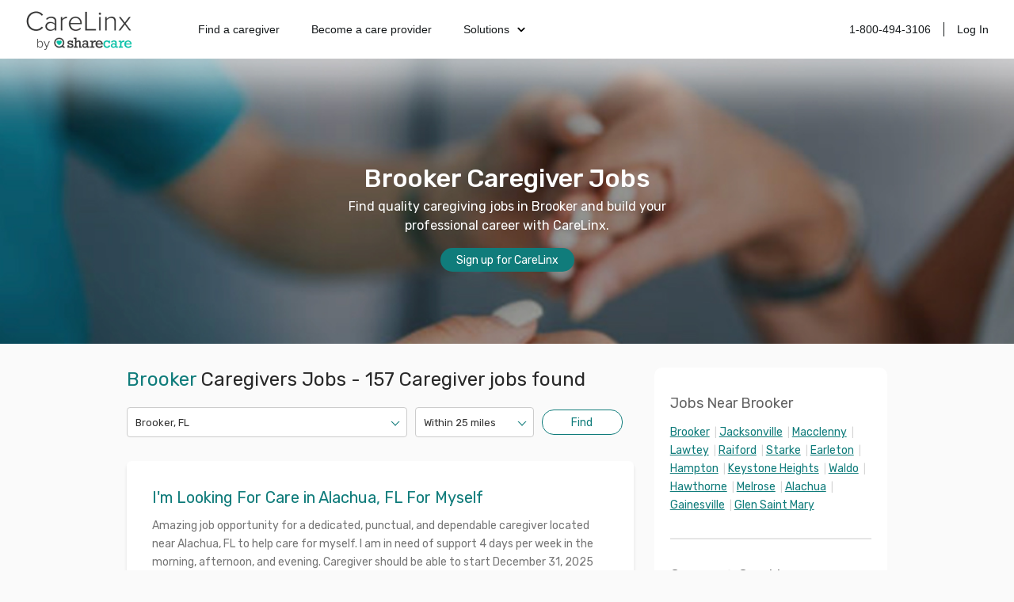

--- FILE ---
content_type: text/html; charset=utf-8
request_url: https://www.carelinx.com/caregiver-jobs/fl/brooker
body_size: 10363
content:
<!DOCTYPE html><html><head><meta charSet="utf-8"/><meta name="viewport" content="width=device-width"/><link rel="apple-touch-icon" sizes="57x57" href="/static/assets/favicon/apple-touch-icon-57x57.png?v=xQQOdRkpRN"/><link rel="apple-touch-icon" sizes="60x60" href="/static/assets/favicon/apple-touch-icon-60x60.png?v=xQQOdRkpRN"/><link rel="apple-touch-icon" sizes="72x72" href="/static/assets/favicon/apple-touch-icon-72x72.png?v=xQQOdRkpRN"/><link rel="apple-touch-icon" sizes="76x76" href="/static/assets/favicon/apple-touch-icon-76x76.png?v=xQQOdRkpRN"/><link rel="apple-touch-icon" sizes="114x114" href="/static/assets/favicon/apple-touch-icon-114x114.png?v=xQQOdRkpRN"/><link rel="apple-touch-icon" sizes="120x120" href="/static/assets/favicon/apple-touch-icon-120x120.png?v=xQQOdRkpRN"/><link rel="apple-touch-icon" sizes="144x144" href="/static/assets/favicon/apple-touch-icon-144x144.png?v=xQQOdRkpRN"/><link rel="apple-touch-icon" sizes="152x152" href="/static/assets/favicon/apple-touch-icon-152x152.png?v=xQQOdRkpRN"/><link rel="apple-touch-icon" sizes="180x180" href="/static/assets/favicon/apple-touch-icon-180x180.png?v=xQQOdRkpRN"/><link rel="icon" type="image/png" href="/static/assets/favicon/favicon-32x32.png?v=xQQOdRkpRN" sizes="32x32"/><link rel="icon" type="image/png" href="/static/assets/favicon/android-chrome-192x192.png?v=xQQOdRkpRN" sizes="192x192"/><link rel="icon" type="image/png" href="/static/assets/favicon/favicon-96x96.png?v=xQQOdRkpRN" sizes="96x96"/><link rel="icon" type="image/png" href="/static/assets/favicon/favicon-16x16.png?v=xQQOdRkpRN" sizes="16x16"/><link rel="manifest" href="/static/assets/favicon/manifest.json?v=xQQOdRkpRN"/><link rel="shortcut icon" href="/static/assets/favicon/favicon.ico?v=xQQOdRkpRN"/><link rel="canonical" href="https://www.carelinx.com/caregiver-jobs/fl/brooker"/><noscript aria-hidden="true"><img src="//bat.bing.com/action/0?ti=4004531&amp;Ver=2" alt="bing" role="presentation" height="0" width="0" style="display:none;visibility:hidden"/></noscript><noscript aria-hidden="true"> <img height="1" width="1" alt="facebook" style="display:none" src="https://www.facebook.com/tr?id=428161344004507&amp;ev=PixelInitialized"/> </noscript><noscript aria-hidden="true"> <div style="display:inline"><img height="1" width="1" style="border-style:none" alt="google" src="//googleads.g.doubleclick.net/pagead/viewthroughconversion/1020898718/?value=0&amp;guid=ON&amp;script=0"/></div> </noscript><script src="https://maps.googleapis.com/maps/api/js?key=AIzaSyDQ9RmjLy4kzTUtNCu0aU3iGvuyhet99Y4&amp;libraries=places&amp;language=en"></script><script type="text/javascript" src="https://static.carelinx.com/prod-v1-3-bundle-cg-onboarding.js"></script><link rel="stylesheet" type="text/css" href="https://static.carelinx.com/prod-v1-3-styles-cg-onboarding.css"/><script async="" src="https://static.carelinx.com/utm-param-cookies.js"></script><link rel="stylesheet" href="https://static.carelinx.com/styles.css"/><title>Brooker Caregiver Jobs - Find Home Care Jobs $15/hr &amp; Up | CareLinx</title><meta name="Description" content="Find Brooker Caregiver Jobs on CareLinx. Join 500,000+ caregivers who are getting better pay, flexible hours, and choice of clients. Career satisfaction!"/><meta name="ROBOTS" content="INDEX, FOLLOW"/><meta name="apple-mobile-web-app-title" content="CareLinx"/><meta name="application-name" content="CareLinx"/><meta name="msapplication-TileColor" content="#da532c"/><meta name="msapplication-TileImage" content="/static/assets/favicon/mstile-144x144.png?v=xQQOdRkpRN"/><meta name="msapplication-config" content="/static/assets/favicon/browserconfig.xml?v=xQQOdRkpRN"/><meta name="theme-color" content="#ffffff"/><meta property="og:image" content="https://www.carelinx.com/static/images/carelinx-fb-image.jpg"/><meta name="next-head-count" content="36"/><link rel="preload" href="/_next/static/css/1c3e0dddada8bfab.css" as="style"/><link rel="stylesheet" href="/_next/static/css/1c3e0dddada8bfab.css" data-n-g=""/><link rel="preload" href="/_next/static/css/33a6d08bc16d8eed.css" as="style"/><link rel="stylesheet" href="/_next/static/css/33a6d08bc16d8eed.css" data-n-p=""/><noscript data-n-css=""></noscript><script defer="" nomodule="" src="/_next/static/chunks/polyfills-42372ed130431b0a.js"></script><script src="/_next/static/chunks/webpack-5ad97c21e43f0c00.js" defer=""></script><script src="/_next/static/chunks/framework-e952fed463eb8e34.js" defer=""></script><script src="/_next/static/chunks/main-e3b97fb290cb8972.js" defer=""></script><script src="/_next/static/chunks/pages/_app-28a306fd9820206b.js" defer=""></script><script src="/_next/static/chunks/75fc9c18-09e09483269b50d9.js" defer=""></script><script src="/_next/static/chunks/678-3ea471039cd1976b.js" defer=""></script><script src="/_next/static/chunks/626-06849fffd2ed7d94.js" defer=""></script><script src="/_next/static/chunks/219-571f8db635c65354.js" defer=""></script><script src="/_next/static/chunks/pages/caregiver-jobs/%5Bstate%5D/%5Bcity%5D-3c0375679cbf4e1b.js" defer=""></script><script src="/_next/static/zIj_Y8Gjemg3ULj5M4Mvf/_buildManifest.js" defer=""></script><script src="/_next/static/zIj_Y8Gjemg3ULj5M4Mvf/_ssgManifest.js" defer=""></script><style id="__jsx-2649943947">.button.jsx-2649943947{display:-webkit-box;display:-webkit-flex;display:-ms-flexbox;display:flex;-webkit-transition:all 0.25s;transition:all 0.25s;-webkit-align-items:center;-webkit-box-align:center;-ms-flex-align:center;align-items:center;-webkit-align-items:center;-webkit-box-align:center;-ms-flex-align:center;align-items:center;white-space:nowrap;border-radius:20px;-webkit-box-pack:center;-webkit-justify-content:center;-ms-flex-pack:center;justify-content:center;}.primary.jsx-2649943947{color:#fff;border:1px solid #107c7b;background-color:#107c7b;box-shadow:0px 1px 2px 0px rgba(13,103,110,0.32), 0px 1px 3px 0px rgba(13,103,110,0.16);}.primary.jsx-2649943947:hover,.primary.jsx-2649943947:focus-visible{border:1px solid #014c51;background-color:#014c51;box-shadow:0px 4px 8px 0px rgba(13,103,110,0.08), 0px 4px 12px 0px rgba(13,103,110,0.16);}.primary.jsx-2649943947:active{border:1px solid #053749;background:#053749;box-shadow:0px 1px 2px 0px rgba(13,103,110,0.32), 0px 1px 3px 0px rgba(13,103,110,0.16);}.withIcon.jsx-2649943947{position:relative;}.withIcon.jsx-2649943947 .icon.jsx-2649943947{position:absolute;top:50%;-webkit-transform:translateY(-50%);-ms-transform:translateY(-50%);transform:translateY(-50%);display:-webkit-box;display:-webkit-flex;display:-ms-flexbox;display:flex;-webkit-box-pack:center;-webkit-justify-content:center;-ms-flex-pack:center;justify-content:center;-webkit-align-items:center;-webkit-box-align:center;-ms-flex-align:center;align-items:center;vertical-align:middle;}.withIcon.jsx-2649943947 .icon.jsx-2649943947>*.jsx-2649943947{width:100%;height:100%;}.secondary.jsx-2649943947{color:#107c7b;border:1px solid #107c7b;background:#ffffff;box-shadow:0px 1px 2px 0px rgba(13,103,110,0.32), 0px 1px 3px 0px rgba(13,103,110,0.16);}.secondary.jsx-2649943947:hover,.secondary.jsx-2649943947:focus-visible{color:#014c51;border:1px solid #014c51;background-color:#cdefe9;box-shadow:0px 4px 8px 0px rgba(13,103,110,0.08), 0px 4px 12px 0px rgba(13,103,110,0.16);}.secondary.jsx-2649943947:hover path.jsx-2649943947{stroke:#014c51;}.secondary.jsx-2649943947:active{color:#053749;border:1px solid #053749;background:#bcd7d3;box-shadow:0px 1px 2px 0px rgba(13,103,110,0.32), 0px 1px 3px 0px rgba(13,103,110,0.16);}.ghost.jsx-2649943947{color:#199288;border:0px;background-color:#fafafb;box-shadow:unset;}.ghost.jsx-2649943947:hover,.ghost.jsx-2649943947:focus-visible{background-color:#f1f2f3;box-shadow:unset;}.ghost.jsx-2649943947:active{color:#107c7b;box-shadow:unset;background-color:#e5e6e7;}.clear.jsx-2649943947{color:#199288;border:0px;background-color:transparent;box-shadow:unset;}.clear.jsx-2649943947:hover,.clear.jsx-2649943947:focus-visible{color:#107c7b;background-color:transparent;box-shadow:unset;}.clear.jsx-2649943947:active{color:#014c51;box-shadow:unset;background-color:transparent;}.danger.jsx-2649943947{background-color:#cf3459;color:#fff;border:1px solid #cf3459;}.danger.jsx-2649943947:hover,.danger.jsx-2649943947:focus-visible{background-color:#b12854;border:1px solid #b12854;}.danger.jsx-2649943947:active{background-color:#941e4f;border:1px solid #941e4f;}.disabled.jsx-2649943947,.disabled.jsx-2649943947:hover,.disabled.jsx-2649943947:focus{cursor:not-allowed;background-color:#e5e6e7;border:unset;color:#939393;box-shadow:unset;}.lg.jsx-2649943947{height:48px;font-size:18px;border-radius:24px;padding:12px 16px 12px 16px;}.lg.withIcon.jsx-2649943947{padding-top:12.5px;padding-bottom:12.5px;}.lg.withIconLeft.jsx-2649943947,.md.withIconLeft.jsx-2649943947{padding-left:48px;}.lg.withIconRight.jsx-2649943947,.md.withIconRight.jsx-2649943947{padding-right:48px;}.lg.withIconLeft.jsx-2649943947 .iconLeft.jsx-2649943947,.md.withIconLeft.jsx-2649943947 .iconLeft.jsx-2649943947,.sm.withIconLeft.jsx-2649943947 .iconLeft.jsx-2649943947{left:16px;}.lg.withIconRight.jsx-2649943947 .iconRight.jsx-2649943947,.md.withIconRight.jsx-2649943947 .iconRight.jsx-2649943947,.sm.withIconRight.jsx-2649943947 .iconRight.jsx-2649943947{right:16px;}.lg.jsx-2649943947 .icon.jsx-2649943947,.md.jsx-2649943947 .icon.jsx-2649943947{width:24px;height:24px;font-size:24px;}.md.jsx-2649943947{height:40px;font-size:16px;border-radius:20px;padding:8px 16px 8px 16px;}.md.withIcon.jsx-2649943947{padding-top:10.5px;padding-bottom:10.5px;}.sm.jsx-2649943947{height:33px;font-size:14px;border-radius:20px;padding:8px 16px 8px 16px;}.sm.withIconLeft.jsx-2649943947{padding-left:40px;}.sm.withIconRight.jsx-2649943947{padding-right:40px;}.sm.jsx-2649943947 .icon.jsx-2649943947,.xs.jsx-2649943947 .icon.jsx-2649943947{width:16px;height:16px;font-size:16px;}.xs.jsx-2649943947{height:26px;font-size:10px;border-radius:20px;padding:5px 10px 5px 10px;}.xs.withIcon.jsx-2649943947{padding-top:6.5px;padding-bottom:6.5px;}.xs.withIconLeft.jsx-2649943947{padding-left:34px;}.xs.withIconRight.jsx-2649943947{padding-right:34px;}.xs.withIconLeft.jsx-2649943947 .iconLeft.jsx-2649943947{left:10px;}.xs.withIconRight.jsx-2649943947 .iconRight.jsx-2649943947{right:10px;}.full.jsx-2649943947{width:100%;}</style></head><body><div id="__next"><div class="css_pageWrapper__JKJPf" itemscope="" itemType="http://schema.org/SearchResultsPage"><meta itemProp="mainEntity" content="http://schema.org/JobPosting"/><div class="Header_headerContainer__tHTJm"><div class="Header_mobileMenuContainer__OmyA8 "><a class="Header_mobileDropdownLink__2Q1WM" href="https://www.carelinx.com/find-a-caregiver"><div>Find a caregiver</div></a><a class="Header_mobileDropdownLink__2Q1WM" href="https://www.carelinx.com/partner-with-us"><div>Become a care professional</div></a><a class="Header_mobileDropdownLinkDropdown__GnssZ"><div>Solutions</div><div class="Header_dropdownChevron__o4EDs"><svg xmlns="http://www.w3.org/2000/svg" viewBox="0 0 24 24"><g data-name="Layer 2"><g data-name="chevron-down"><rect width="24" height="24" opacity="0"></rect><path d="M12 15.5a1 1 0 0 1-.71-.29l-4-4a1 1 0 1 1 1.42-1.42L12 13.1l3.3-3.18a1 1 0 1 1 1.38 1.44l-4 3.86a1 1 0 0 1-.68.28z"></path></g></g></svg></div></a></div><div class="Header_headerNavigation__yD9MC"><a href="https://www.carelinx.com"><img src="https://cdn.prod.website-files.com/5df96de002010366cc55ebe8/65eeffa96b0dcf9469f3a681_CareLinx%20by%20Sharecare%201%20(1).webp" loading="lazy" class="Header_logo____uDV"/></a><div class="Header_headerContentContainer__jdUOv"><div class="Header_headerContentBlock__e2U9q Header_headerLeftLinks__tBV24"><a class="Header_headerLink__okjva" href="https://www.carelinx.com/find-a-caregiver">Find a caregiver</a><a class="Header_headerLink__okjva" href="https://www.carelinx.com/partner-with-us">Become a care provider</a><div class="Header_headerDropdown__5Xg_t"><a class="Header_headerLink__okjva">Solutions<div class="Header_dropdownChevron__o4EDs"><svg xmlns="http://www.w3.org/2000/svg" viewBox="0 0 24 24"><g data-name="Layer 2"><g data-name="chevron-down"><rect width="24" height="24" opacity="0"></rect><path d="M12 15.5a1 1 0 0 1-.71-.29l-4-4a1 1 0 1 1 1.42-1.42L12 13.1l3.3-3.18a1 1 0 1 1 1.38 1.44l-4 3.86a1 1 0 0 1-.68.28z"></path></g></g></svg></div></a></div></div><div class="Header_headerContentBlock__e2U9q"><a class="Header_headerLink__okjva" href="tel:18004943106">1-800-494-3106</a><div class="Header_separator__dLpI4"></div><a class="Header_headerLink__okjva" href="/accounts/login">Log In</a></div></div><div><div class="Header_hamburgerIcon__GSMKK"><div class="Header_hamburgerIconLine__6hh0I"></div><div class="Header_hamburgerIconLineWithMargin__jSK_q"></div><div class="Header_hamburgerIconLine__6hh0I"></div></div></div></div></div><div class="Header_headerWrapper__mp2v2 " style="background-image:url(https://www.carelinx.com/assets/images/seo/hero-caregiver-location-min.jpg);height:360px"><h1 style="width:520px;max-width:86vw" itemProp="headline">Brooker Caregiver Jobs</h1><p itemProp="alternativeHeadline">Find quality caregiving jobs in Brooker and build your professional career with CareLinx.</p><div style="margin-bottom:25px" class="PrimaryButton_primaryButton__MhxTN">Sign up for CareLinx</div></div><div class="css_contentWrapper__gg4nX"><div class="css_cardsWrapper__T8JUz" itemProp="mainContentOfPage" itemscope="" itemType="http://schema.org/WebPageElement"><h2><span style="color:#107C7B">Brooker</span> Caregivers Jobs - <!-- -->157<!-- --> Caregiver jobs found</h2><div class="css_searchControlsWrapper__Dh_R3"><style data-emotion="css b62m3t-container">.css-b62m3t-container{position:relative;box-sizing:border-box;}</style><div class="css-b62m3t-container"><style data-emotion="css 7pg0cj-a11yText">.css-7pg0cj-a11yText{z-index:9999;border:0;clip:rect(1px, 1px, 1px, 1px);height:1px;width:1px;position:absolute;overflow:hidden;padding:0;white-space:nowrap;}</style><span id="react-select-city-search-select-live-region" class="css-7pg0cj-a11yText"></span><span aria-live="polite" aria-atomic="false" aria-relevant="additions text" role="log" class="css-7pg0cj-a11yText"></span><style data-emotion="css 13cymwt-control">.css-13cymwt-control{-webkit-align-items:center;-webkit-box-align:center;-ms-flex-align:center;align-items:center;cursor:default;display:-webkit-box;display:-webkit-flex;display:-ms-flexbox;display:flex;-webkit-box-flex-wrap:wrap;-webkit-flex-wrap:wrap;-ms-flex-wrap:wrap;flex-wrap:wrap;-webkit-box-pack:justify;-webkit-justify-content:space-between;justify-content:space-between;min-height:38px;outline:0!important;position:relative;-webkit-transition:all 100ms;transition:all 100ms;background-color:hsl(0, 0%, 100%);border-color:hsl(0, 0%, 80%);border-radius:4px;border-style:solid;border-width:1px;box-sizing:border-box;}.css-13cymwt-control:hover{border-color:hsl(0, 0%, 70%);}</style><div class="css-13cymwt-control"><style data-emotion="css hlgwow">.css-hlgwow{-webkit-align-items:center;-webkit-box-align:center;-ms-flex-align:center;align-items:center;display:grid;-webkit-flex:1;-ms-flex:1;flex:1;-webkit-box-flex-wrap:wrap;-webkit-flex-wrap:wrap;-ms-flex-wrap:wrap;flex-wrap:wrap;-webkit-overflow-scrolling:touch;position:relative;overflow:hidden;padding:2px 8px;box-sizing:border-box;}</style><div class="css-hlgwow"><style data-emotion="css 1dimb5e-singleValue">.css-1dimb5e-singleValue{grid-area:1/1/2/3;max-width:100%;overflow:hidden;text-overflow:ellipsis;white-space:nowrap;color:hsl(0, 0%, 20%);margin-left:2px;margin-right:2px;box-sizing:border-box;}</style><div class="css-1dimb5e-singleValue">Brooker, FL</div><style data-emotion="css 19bb58m">.css-19bb58m{visibility:visible;-webkit-flex:1 1 auto;-ms-flex:1 1 auto;flex:1 1 auto;display:inline-grid;grid-area:1/1/2/3;grid-template-columns:0 min-content;margin:2px;padding-bottom:2px;padding-top:2px;color:hsl(0, 0%, 20%);box-sizing:border-box;}.css-19bb58m:after{content:attr(data-value) " ";visibility:hidden;white-space:pre;grid-area:1/2;font:inherit;min-width:2px;border:0;margin:0;outline:0;padding:0;}</style><div class="css-19bb58m" data-value=""><input class="" style="label:input;color:inherit;background:0;opacity:1;width:100%;grid-area:1 / 2;font:inherit;min-width:2px;border:0;margin:0;outline:0;padding:0" autoCapitalize="none" autoComplete="off" autoCorrect="off" id="react-select-city-search-select-input" spellcheck="false" tabindex="0" type="text" aria-autocomplete="list" aria-expanded="false" aria-haspopup="true" role="combobox" aria-activedescendant="" value=""/></div></div><style data-emotion="css 1wy0on6">.css-1wy0on6{-webkit-align-items:center;-webkit-box-align:center;-ms-flex-align:center;align-items:center;-webkit-align-self:stretch;-ms-flex-item-align:stretch;align-self:stretch;display:-webkit-box;display:-webkit-flex;display:-ms-flexbox;display:flex;-webkit-flex-shrink:0;-ms-flex-negative:0;flex-shrink:0;box-sizing:border-box;}</style><div class="css-1wy0on6"><style data-emotion="css 1u9des2-indicatorSeparator">.css-1u9des2-indicatorSeparator{-webkit-align-self:stretch;-ms-flex-item-align:stretch;align-self:stretch;width:1px;background-color:hsl(0, 0%, 80%);margin-bottom:8px;margin-top:8px;box-sizing:border-box;}</style><span class="css-1u9des2-indicatorSeparator"></span><style data-emotion="css 1nz45ai-indicatorContainer">.css-1nz45ai-indicatorContainer{display:inline-block;-webkit-transition:color 150ms;transition:color 150ms;color:transparent;padding:3px;box-sizing:border-box;border-color:#107C7B #107C7B transparent transparent;border-style:solid;border-width:1px;height:0;width:0;position:relative;margin-right:10px;margin-top:-2px;-webkit-transform:rotate(135deg);-moz-transform:rotate(135deg);-ms-transform:rotate(135deg);transform:rotate(135deg);}.css-1nz45ai-indicatorContainer:hover{color:hsl(0, 0%, 60%);}</style><div class="css-1nz45ai-indicatorContainer" aria-hidden="true"><style data-emotion="css 8mmkcg">.css-8mmkcg{display:inline-block;fill:currentColor;line-height:1;stroke:currentColor;stroke-width:0;}</style><svg height="20" width="20" viewBox="0 0 20 20" aria-hidden="true" focusable="false" class="css-8mmkcg"><path d="M4.516 7.548c0.436-0.446 1.043-0.481 1.576 0l3.908 3.747 3.908-3.747c0.533-0.481 1.141-0.446 1.574 0 0.436 0.445 0.408 1.197 0 1.615-0.406 0.418-4.695 4.502-4.695 4.502-0.217 0.223-0.502 0.335-0.787 0.335s-0.57-0.112-0.789-0.335c0 0-4.287-4.084-4.695-4.502s-0.436-1.17 0-1.615z"></path></svg></div></div></div></div><style data-emotion="css b62m3t-container">.css-b62m3t-container{position:relative;box-sizing:border-box;}</style><div class="css-b62m3t-container"><style data-emotion="css 7pg0cj-a11yText">.css-7pg0cj-a11yText{z-index:9999;border:0;clip:rect(1px, 1px, 1px, 1px);height:1px;width:1px;position:absolute;overflow:hidden;padding:0;white-space:nowrap;}</style><span id="react-select-distance-search-select-live-region" class="css-7pg0cj-a11yText"></span><span aria-live="polite" aria-atomic="false" aria-relevant="additions text" role="log" class="css-7pg0cj-a11yText"></span><style data-emotion="css 13cymwt-control">.css-13cymwt-control{-webkit-align-items:center;-webkit-box-align:center;-ms-flex-align:center;align-items:center;cursor:default;display:-webkit-box;display:-webkit-flex;display:-ms-flexbox;display:flex;-webkit-box-flex-wrap:wrap;-webkit-flex-wrap:wrap;-ms-flex-wrap:wrap;flex-wrap:wrap;-webkit-box-pack:justify;-webkit-justify-content:space-between;justify-content:space-between;min-height:38px;outline:0!important;position:relative;-webkit-transition:all 100ms;transition:all 100ms;background-color:hsl(0, 0%, 100%);border-color:hsl(0, 0%, 80%);border-radius:4px;border-style:solid;border-width:1px;box-sizing:border-box;}.css-13cymwt-control:hover{border-color:hsl(0, 0%, 70%);}</style><div class="css-13cymwt-control"><style data-emotion="css hlgwow">.css-hlgwow{-webkit-align-items:center;-webkit-box-align:center;-ms-flex-align:center;align-items:center;display:grid;-webkit-flex:1;-ms-flex:1;flex:1;-webkit-box-flex-wrap:wrap;-webkit-flex-wrap:wrap;-ms-flex-wrap:wrap;flex-wrap:wrap;-webkit-overflow-scrolling:touch;position:relative;overflow:hidden;padding:2px 8px;box-sizing:border-box;}</style><div class="css-hlgwow"><style data-emotion="css 1dimb5e-singleValue">.css-1dimb5e-singleValue{grid-area:1/1/2/3;max-width:100%;overflow:hidden;text-overflow:ellipsis;white-space:nowrap;color:hsl(0, 0%, 20%);margin-left:2px;margin-right:2px;box-sizing:border-box;}</style><div class="css-1dimb5e-singleValue">Within 25 miles</div><style data-emotion="css 19bb58m">.css-19bb58m{visibility:visible;-webkit-flex:1 1 auto;-ms-flex:1 1 auto;flex:1 1 auto;display:inline-grid;grid-area:1/1/2/3;grid-template-columns:0 min-content;margin:2px;padding-bottom:2px;padding-top:2px;color:hsl(0, 0%, 20%);box-sizing:border-box;}.css-19bb58m:after{content:attr(data-value) " ";visibility:hidden;white-space:pre;grid-area:1/2;font:inherit;min-width:2px;border:0;margin:0;outline:0;padding:0;}</style><div class="css-19bb58m" data-value=""><input class="" style="label:input;color:inherit;background:0;opacity:1;width:100%;grid-area:1 / 2;font:inherit;min-width:2px;border:0;margin:0;outline:0;padding:0" autoCapitalize="none" autoComplete="off" autoCorrect="off" id="react-select-distance-search-select-input" spellcheck="false" tabindex="0" type="text" aria-autocomplete="list" aria-expanded="false" aria-haspopup="true" role="combobox" aria-activedescendant="" value=""/></div></div><style data-emotion="css 1wy0on6">.css-1wy0on6{-webkit-align-items:center;-webkit-box-align:center;-ms-flex-align:center;align-items:center;-webkit-align-self:stretch;-ms-flex-item-align:stretch;align-self:stretch;display:-webkit-box;display:-webkit-flex;display:-ms-flexbox;display:flex;-webkit-flex-shrink:0;-ms-flex-negative:0;flex-shrink:0;box-sizing:border-box;}</style><div class="css-1wy0on6"><style data-emotion="css 1u9des2-indicatorSeparator">.css-1u9des2-indicatorSeparator{-webkit-align-self:stretch;-ms-flex-item-align:stretch;align-self:stretch;width:1px;background-color:hsl(0, 0%, 80%);margin-bottom:8px;margin-top:8px;box-sizing:border-box;}</style><span class="css-1u9des2-indicatorSeparator"></span><style data-emotion="css 1nz45ai-indicatorContainer">.css-1nz45ai-indicatorContainer{display:inline-block;-webkit-transition:color 150ms;transition:color 150ms;color:transparent;padding:3px;box-sizing:border-box;border-color:#107C7B #107C7B transparent transparent;border-style:solid;border-width:1px;height:0;width:0;position:relative;margin-right:10px;margin-top:-2px;-webkit-transform:rotate(135deg);-moz-transform:rotate(135deg);-ms-transform:rotate(135deg);transform:rotate(135deg);}.css-1nz45ai-indicatorContainer:hover{color:hsl(0, 0%, 60%);}</style><div class="css-1nz45ai-indicatorContainer" aria-hidden="true"><style data-emotion="css 8mmkcg">.css-8mmkcg{display:inline-block;fill:currentColor;line-height:1;stroke:currentColor;stroke-width:0;}</style><svg height="20" width="20" viewBox="0 0 20 20" aria-hidden="true" focusable="false" class="css-8mmkcg"><path d="M4.516 7.548c0.436-0.446 1.043-0.481 1.576 0l3.908 3.747 3.908-3.747c0.533-0.481 1.141-0.446 1.574 0 0.436 0.445 0.408 1.197 0 1.615-0.406 0.418-4.695 4.502-4.695 4.502-0.217 0.223-0.502 0.335-0.787 0.335s-0.57-0.112-0.789-0.335c0 0-4.287-4.084-4.695-4.502s-0.436-1.17 0-1.615z"></path></svg></div></div></div></div><div style="margin-top:3px;border:1px solid #107C7B;color:#107C7B;background:white;max-width:100px;padding:0;flex:0.6" class="PrimaryButton_primaryButton__MhxTN">Find</div></div><div class="shadow JobCard_cardWrapper__mgydJ" itemscope="" itemType="http://schema.org/JobPosting"><meta itemProp="url" content="https://www.carelinx.com/caregiver-jobs/fl/brooker/587930"/><meta itemProp="datePosted" content="2025-12-29"/><meta itemProp="validThrough" content="3/31/2026"/><div itemProp="hiringOrganization" itemscope="" itemType="http://schema.org/Organization" style="width:0;height:0"><meta itemProp="name" content="CareLinx"/><div itemProp="address" itemscope="" itemType="http://schema.org/PostalAddress"><meta itemProp="addressLocality" content="Burlingame"/><span itemProp="addressRegion" content="CA"></span><meta itemProp="postalCode" content="94010"/><meta itemProp="streetAddress" content="1350 Old Bayshore Hwy., Suite 850"/></div></div><div><h3 itemProp="title">I&#x27;m Looking For Care in Alachua, FL For Myself</h3></div><meta itemProp="employmentType" content="Part Time"/><div class="JobCard_cardDescription___cKr2" itemProp="description">Amazing job opportunity for a dedicated, punctual, and dependable caregiver located near Alachua, FL to help care for myself. I am in need of support 4 days per week in the morning, afternoon, and evening. Caregiver should be able to start December 31, 2025 and is expected to work 5 hours per week. Caregiver&#x27;s duties will include companionship, meal prep, housekeeping, and transportation.  All applicants will be considered. Apply now and be one of the first to be considered for this great opportunity!</div><div class="JobCard_viewCardDetails__9_b7c"><a href="https://www.carelinx.com/caregiver-jobs/fl/brooker/587930"> <!-- -->View Full Job Posting<svg xmlns="http://www.w3.org/2000/svg" width="21" height="21" viewBox="0 0 21 21"><g fill="none" fill-rule="evenodd"><g stroke="#107C7B" transform="translate(1.053 1.053)"><circle cx="9.47" cy="9.475" r="9.315"></circle><path d="M10.247 5.566l3.909 3.91-3.91 3.908M4.697 9.475h9.459"></path></g><path d="M0 0h20v20H0z"></path></g></svg></a></div><div class="JobCard_cardFooter___8KA6"><div itemProp="workHours"><img width="18" height="18" src="https://www.carelinx.com/assets/icons/thin-0026-time-watch-clock.svg" alt="work hours"/>5<!-- --> hours/week</div><div itemProp="jobLocation" itemscope="" itemType="http://schema.org/Place"><img width="18" height="18" src="https://www.carelinx.com/assets/icons/marker.svg" alt="location"/><span itemProp="address" itemscope="" itemType="http://schema.org/PostalAddress"><span itemProp="addressLocality">Alachua</span>, <span itemProp="addressRegion">FL</span><meta itemProp="postalCode" content="32616"/></span></div><div><img width="18" height="18" alt="start date" src="https://www.carelinx.com/assets/icons/thin-0023-calendar-month-day-planner-events.svg"/><span itemProp="jobStartDate">12/31/2025</span></div></div></div><div class="shadow JobCard_cardWrapper__mgydJ" itemscope="" itemType="http://schema.org/JobPosting"><meta itemProp="url" content="https://www.carelinx.com/caregiver-jobs/fl/brooker/587770"/><meta itemProp="datePosted" content="2025-12-26"/><meta itemProp="validThrough" content="4/5/2026"/><div itemProp="hiringOrganization" itemscope="" itemType="http://schema.org/Organization" style="width:0;height:0"><meta itemProp="name" content="CareLinx"/><div itemProp="address" itemscope="" itemType="http://schema.org/PostalAddress"><meta itemProp="addressLocality" content="Burlingame"/><span itemProp="addressRegion" content="CA"></span><meta itemProp="postalCode" content="94010"/><meta itemProp="streetAddress" content="1350 Old Bayshore Hwy., Suite 850"/></div></div><div><h3 itemProp="title">Job Title</h3></div><meta itemProp="employmentType" content="Part Time"/><div class="JobCard_cardDescription___cKr2" itemProp="description">Job Description</div><div class="JobCard_viewCardDetails__9_b7c"><a href="https://www.carelinx.com/caregiver-jobs/fl/brooker/587770"> <!-- -->View Full Job Posting<svg xmlns="http://www.w3.org/2000/svg" width="21" height="21" viewBox="0 0 21 21"><g fill="none" fill-rule="evenodd"><g stroke="#107C7B" transform="translate(1.053 1.053)"><circle cx="9.47" cy="9.475" r="9.315"></circle><path d="M10.247 5.566l3.909 3.91-3.91 3.908M4.697 9.475h9.459"></path></g><path d="M0 0h20v20H0z"></path></g></svg></a></div><div class="JobCard_cardFooter___8KA6"><div itemProp="workHours"><img width="18" height="18" src="https://www.carelinx.com/assets/icons/thin-0026-time-watch-clock.svg" alt="work hours"/>20<!-- --> hours/week</div><div itemProp="jobLocation" itemscope="" itemType="http://schema.org/Place"><img width="18" height="18" src="https://www.carelinx.com/assets/icons/marker.svg" alt="location"/><span itemProp="address" itemscope="" itemType="http://schema.org/PostalAddress"><span itemProp="addressLocality">Starke</span>, <span itemProp="addressRegion">FL</span><meta itemProp="postalCode" content="32091"/></span></div><div><img width="18" height="18" alt="start date" src="https://www.carelinx.com/assets/icons/thin-0023-calendar-month-day-planner-events.svg"/><span itemProp="jobStartDate">1/5/2026</span></div></div></div><div class="shadow StartCard_cardWrapper__NKPlC" style="display:flex;flex-direction:column;justify-content:center;align-items:center"><h3 style="color:rgb(102, 102, 102)">When would you like to start?</h3><p class="StartCard_copyWrapper__nL0vF">CareLinx can help you find jobs based on your schedule and job needs.</p><div class="StartCard_ctaWrapper__1_HUa"><div><button type="submit" data-testid="carelinx-button" class="jsx-2649943947 button md default secondary   ">Immediately</button></div><div><button type="submit" data-testid="carelinx-button" class="jsx-2649943947 button md default secondary   ">About a week</button></div><div><button type="submit" data-testid="carelinx-button" class="jsx-2649943947 button md default secondary   ">In a few months</button></div></div></div><div class="shadow JobCard_cardWrapper__mgydJ" itemscope="" itemType="http://schema.org/JobPosting"><meta itemProp="url" content="https://www.carelinx.com/caregiver-jobs/fl/brooker/587771"/><meta itemProp="datePosted" content="2025-12-26"/><meta itemProp="validThrough" content="4/5/2026"/><div itemProp="hiringOrganization" itemscope="" itemType="http://schema.org/Organization" style="width:0;height:0"><meta itemProp="name" content="CareLinx"/><div itemProp="address" itemscope="" itemType="http://schema.org/PostalAddress"><meta itemProp="addressLocality" content="Burlingame"/><span itemProp="addressRegion" content="CA"></span><meta itemProp="postalCode" content="94010"/><meta itemProp="streetAddress" content="1350 Old Bayshore Hwy., Suite 850"/></div></div><div><h3 itemProp="title">Home Care Needed in Starke, FL For 1</h3></div><div class="JobCard_cardDescription___cKr2" itemProp="description">Looking to hire a compassionate and dedicated caregiver to take care of Mother, located near Starke, FL. I need support . a couple hours hours per week of None is needed to start January 05, 2026. Caregiver&#x27;s duties will include .  All applicants will be considered. A great opportunity to work privately in a loving home, while earning more!</div><div class="JobCard_viewCardDetails__9_b7c"><a href="https://www.carelinx.com/caregiver-jobs/fl/brooker/587771"> <!-- -->View Full Job Posting<svg xmlns="http://www.w3.org/2000/svg" width="21" height="21" viewBox="0 0 21 21"><g fill="none" fill-rule="evenodd"><g stroke="#107C7B" transform="translate(1.053 1.053)"><circle cx="9.47" cy="9.475" r="9.315"></circle><path d="M10.247 5.566l3.909 3.91-3.91 3.908M4.697 9.475h9.459"></path></g><path d="M0 0h20v20H0z"></path></g></svg></a></div><div class="JobCard_cardFooter___8KA6"><div itemProp="workHours"><img width="18" height="18" src="https://www.carelinx.com/assets/icons/thin-0026-time-watch-clock.svg" alt="work hours"/>0<!-- --> hours/week</div><div itemProp="jobLocation" itemscope="" itemType="http://schema.org/Place"><img width="18" height="18" src="https://www.carelinx.com/assets/icons/marker.svg" alt="location"/><span itemProp="address" itemscope="" itemType="http://schema.org/PostalAddress"><span itemProp="addressLocality">Starke</span>, <span itemProp="addressRegion">FL</span><meta itemProp="postalCode" content="32091"/></span></div><div><img width="18" height="18" alt="start date" src="https://www.carelinx.com/assets/icons/thin-0023-calendar-month-day-planner-events.svg"/><span itemProp="jobStartDate">1/5/2026</span></div></div></div><div class="shadow JobCard_cardWrapper__mgydJ" itemscope="" itemType="http://schema.org/JobPosting"><meta itemProp="url" content="https://www.carelinx.com/caregiver-jobs/fl/brooker/583587"/><meta itemProp="datePosted" content="2025-11-26"/><meta itemProp="validThrough" content="3/10/2026"/><div itemProp="hiringOrganization" itemscope="" itemType="http://schema.org/Organization" style="width:0;height:0"><meta itemProp="name" content="CareLinx"/><div itemProp="address" itemscope="" itemType="http://schema.org/PostalAddress"><meta itemProp="addressLocality" content="Burlingame"/><span itemProp="addressRegion" content="CA"></span><meta itemProp="postalCode" content="94010"/><meta itemProp="streetAddress" content="1350 Old Bayshore Hwy., Suite 850"/></div></div><div><h3 itemProp="title">Care Needed in High Springs, FL For Father</h3></div><meta itemProp="employmentType" content="Part Time"/><div class="JobCard_cardDescription___cKr2" itemProp="description">I am seeking a responsible and considerate caregiver located near High Springs, FL to help care for Father. care is needed Monday morning, Tuesday morning, Tuesday afternoon, Thursday morning, Thursday afternoon, Friday morning, and Friday afternoon. Ideally 15 hours per week of None would start December 10, 2025. The caregiver is expected to help with companionship, meal prep, housekeeping, and transportation.  Only serious applicants will be considered. Apply now and be one of the first to be considered for this great opportunity!</div><div class="JobCard_viewCardDetails__9_b7c"><a href="https://www.carelinx.com/caregiver-jobs/fl/brooker/583587"> <!-- -->View Full Job Posting<svg xmlns="http://www.w3.org/2000/svg" width="21" height="21" viewBox="0 0 21 21"><g fill="none" fill-rule="evenodd"><g stroke="#107C7B" transform="translate(1.053 1.053)"><circle cx="9.47" cy="9.475" r="9.315"></circle><path d="M10.247 5.566l3.909 3.91-3.91 3.908M4.697 9.475h9.459"></path></g><path d="M0 0h20v20H0z"></path></g></svg></a></div><div class="JobCard_cardFooter___8KA6"><div itemProp="workHours"><img width="18" height="18" src="https://www.carelinx.com/assets/icons/thin-0026-time-watch-clock.svg" alt="work hours"/>15<!-- --> hours/week</div><div itemProp="jobLocation" itemscope="" itemType="http://schema.org/Place"><img width="18" height="18" src="https://www.carelinx.com/assets/icons/marker.svg" alt="location"/><span itemProp="address" itemscope="" itemType="http://schema.org/PostalAddress"><span itemProp="addressLocality">High Springs</span>, <span itemProp="addressRegion">FL</span><meta itemProp="postalCode" content="32643"/></span></div><div><img width="18" height="18" alt="start date" src="https://www.carelinx.com/assets/icons/thin-0023-calendar-month-day-planner-events.svg"/><span itemProp="jobStartDate">12/10/2025</span></div></div></div><div class="shadow JobCard_cardWrapper__mgydJ" itemscope="" itemType="http://schema.org/JobPosting"><meta itemProp="url" content="https://www.carelinx.com/caregiver-jobs/fl/brooker/580406"/><meta itemProp="datePosted" content="2025-11-10"/><meta itemProp="validThrough" content="3/8/2026"/><div itemProp="hiringOrganization" itemscope="" itemType="http://schema.org/Organization" style="width:0;height:0"><meta itemProp="name" content="CareLinx"/><div itemProp="address" itemscope="" itemType="http://schema.org/PostalAddress"><meta itemProp="addressLocality" content="Burlingame"/><span itemProp="addressRegion" content="CA"></span><meta itemProp="postalCode" content="94010"/><meta itemProp="streetAddress" content="1350 Old Bayshore Hwy., Suite 850"/></div></div><div><h3 itemProp="title">I&#x27;m Looking For Care in Keystone Heights, FL For Father</h3></div><meta itemProp="employmentType" content="Part Time"/><div class="JobCard_cardDescription___cKr2" itemProp="description">Amazing job opportunity for a reliable and punctual caregiver located near Keystone Heights, FL to help care for Father. I am in need of help 4 days per week in the morning, afternoon, and evening. I would like the None to begin December 08, 2025 and estimate 15 hours per week. Caregiver&#x27;s duties will include companionship, meal prep, housekeeping, and transportation.  Only serious applicants will be considered. Apply now and be one of the first to be considered for this great opportunity!</div><div class="JobCard_viewCardDetails__9_b7c"><a href="https://www.carelinx.com/caregiver-jobs/fl/brooker/580406"> <!-- -->View Full Job Posting<svg xmlns="http://www.w3.org/2000/svg" width="21" height="21" viewBox="0 0 21 21"><g fill="none" fill-rule="evenodd"><g stroke="#107C7B" transform="translate(1.053 1.053)"><circle cx="9.47" cy="9.475" r="9.315"></circle><path d="M10.247 5.566l3.909 3.91-3.91 3.908M4.697 9.475h9.459"></path></g><path d="M0 0h20v20H0z"></path></g></svg></a></div><div class="JobCard_cardFooter___8KA6"><div itemProp="workHours"><img width="18" height="18" src="https://www.carelinx.com/assets/icons/thin-0026-time-watch-clock.svg" alt="work hours"/>15<!-- --> hours/week</div><div itemProp="jobLocation" itemscope="" itemType="http://schema.org/Place"><img width="18" height="18" src="https://www.carelinx.com/assets/icons/marker.svg" alt="location"/><span itemProp="address" itemscope="" itemType="http://schema.org/PostalAddress"><span itemProp="addressLocality">Keystone Heights</span>, <span itemProp="addressRegion">FL</span><meta itemProp="postalCode" content="32656"/></span></div><div><img width="18" height="18" alt="start date" src="https://www.carelinx.com/assets/icons/thin-0023-calendar-month-day-planner-events.svg"/><span itemProp="jobStartDate">12/8/2025</span></div></div></div><div class="shadow JobCard_cardWrapper__mgydJ" itemscope="" itemType="http://schema.org/JobPosting"><meta itemProp="url" content="https://www.carelinx.com/caregiver-jobs/fl/brooker/576720"/><meta itemProp="datePosted" content="2025-10-21"/><meta itemProp="validThrough" content="2/16/2026"/><div itemProp="hiringOrganization" itemscope="" itemType="http://schema.org/Organization" style="width:0;height:0"><meta itemProp="name" content="CareLinx"/><div itemProp="address" itemscope="" itemType="http://schema.org/PostalAddress"><meta itemProp="addressLocality" content="Burlingame"/><span itemProp="addressRegion" content="CA"></span><meta itemProp="postalCode" content="94010"/><meta itemProp="streetAddress" content="1350 Old Bayshore Hwy., Suite 850"/></div></div><div><h3 itemProp="title">An Experienced Caregiver Needed For Husband</h3></div><meta itemProp="employmentType" content="Part Time"/><div class="JobCard_cardDescription___cKr2" itemProp="description">In search of a compassionate and reliable caregiver to take care of Husband, located near Keystone Heights, FL. I need support 4 days per week in the morning, afternoon, and evening. Caregiver should be able to start November 18, 2025 and is expected to work 5 hours per week. The caregiver is expected to help with companionship, meal prep, housekeeping, and transportation.  Being a Certified Nursing Assistants (CNAs) is a definite plus. Be the first to apply and be considered for this great opportunity!</div><div class="JobCard_viewCardDetails__9_b7c"><a href="https://www.carelinx.com/caregiver-jobs/fl/brooker/576720"> <!-- -->View Full Job Posting<svg xmlns="http://www.w3.org/2000/svg" width="21" height="21" viewBox="0 0 21 21"><g fill="none" fill-rule="evenodd"><g stroke="#107C7B" transform="translate(1.053 1.053)"><circle cx="9.47" cy="9.475" r="9.315"></circle><path d="M10.247 5.566l3.909 3.91-3.91 3.908M4.697 9.475h9.459"></path></g><path d="M0 0h20v20H0z"></path></g></svg></a></div><div class="JobCard_cardFooter___8KA6"><div itemProp="workHours"><img width="18" height="18" src="https://www.carelinx.com/assets/icons/thin-0026-time-watch-clock.svg" alt="work hours"/>5<!-- --> hours/week</div><div itemProp="jobLocation" itemscope="" itemType="http://schema.org/Place"><img width="18" height="18" src="https://www.carelinx.com/assets/icons/marker.svg" alt="location"/><span itemProp="address" itemscope="" itemType="http://schema.org/PostalAddress"><span itemProp="addressLocality">Keystone Heights</span>, <span itemProp="addressRegion">FL</span><meta itemProp="postalCode" content="32656"/></span></div><div><img width="18" height="18" alt="start date" src="https://www.carelinx.com/assets/icons/thin-0023-calendar-month-day-planner-events.svg"/><span itemProp="jobStartDate">11/18/2025</span></div></div></div><div class="Paginator_paginationContainer__MbUvJ"><div style="border:1px solid rgb(148, 148, 148);padding-left:12px;width:80px;color:rgb(148, 148, 148);background:transparent" class="PrimaryButton_primaryButton__MhxTN">Previous</div><div style="flex:1"></div><div class="Paginator_paginationValue__FbWUl" style="color:#6a6a6a">1</div><div class="Paginator_paginationValue__FbWUl" style="color:#107C7B">2</div><div class="Paginator_paginationValue__FbWUl" style="color:#107C7B">3</div><div class="Paginator_paginationValue__FbWUl" style="color:#107C7B">4</div><div class="Paginator_paginationValue__FbWUl" style="color:#107C7B">5</div><div class="Paginator_paginationValue__FbWUl">...</div><div class="Paginator_paginationValue__FbWUl">27</div><div style="flex:1"></div><div style="width:80px" class="PrimaryButton_primaryButton__MhxTN">Next</div></div></div><div class="css_rightColWrapper__mebOI"><h4>Jobs Near <!-- -->Brooker</h4><div class="css_rightColSection__2QDit"><div><a href="/caregiver-jobs/fl/brooker">Brooker</a> <!-- --> | </div><div><a href="/caregiver-jobs/fl/jacksonville">Jacksonville</a> <!-- --> | </div><div><a href="/caregiver-jobs/fl/macclenny">Macclenny</a> <!-- --> | </div><div><a href="/caregiver-jobs/fl/lawtey">Lawtey</a> <!-- --> | </div><div><a href="/caregiver-jobs/fl/raiford">Raiford</a> <!-- --> | </div><div><a href="/caregiver-jobs/fl/starke">Starke</a> <!-- --> | </div><div><a href="/caregiver-jobs/fl/earleton">Earleton</a> <!-- --> | </div><div><a href="/caregiver-jobs/fl/hampton">Hampton</a> <!-- --> | </div><div><a href="/caregiver-jobs/fl/keystone-heights">Keystone Heights</a> <!-- --> | </div><div><a href="/caregiver-jobs/fl/waldo">Waldo</a> <!-- --> | </div><div><a href="/caregiver-jobs/fl/hawthorne">Hawthorne</a> <!-- --> | </div><div><a href="/caregiver-jobs/fl/melrose">Melrose</a> <!-- --> | </div><div><a href="/caregiver-jobs/fl/alachua">Alachua</a> <!-- --> | </div><div><a href="/caregiver-jobs/fl/gainesville">Gainesville</a> <!-- --> | </div><div><a href="/caregiver-jobs/fl/glen-saint-mary">Glen Saint Mary</a> </div></div><h4>Careers @ CareLinx</h4><p style="margin-bottom:10px">CareLinx, an online nationwide network of over 500,000 caregivers, helps older adults and families find professional caregiver like you! Working with CareLinx is different from a traditional home care agency. Our Los Angeles caregivers love CareLinx for these advantages:</p><ul><li><strong>Use CareLinx for free.</strong> Caregivers are never charged for seeking private home care jobs on CareLinx. Customers pay for our service. You don’t.</li><li><strong>Get higher wages.</strong> Set your own rates and earn up to 25% higher than via a traditional agency.</li><li><strong>Choose your schedule and location.</strong> Work in the locations you want, when you want.</li><li><strong>Choose your own clients.</strong> Be your own boss. Work with clients you like.</li><li><strong>Develop your skills.</strong> Learn new caregiving skills from world-class experts via CareAcademy.</li><li><strong>Get insurance protection.</strong> With CareLinx, you&#x27;re insured &amp; bonded for $5 million in professional liability insurance.</li><li><strong>Receive benefits.</strong> Get social security, Medicare, state disability and unemployment benefits.</li><li><strong>Access to affordable health, dental &amp; vision insurance.</strong> We teamed up with Stride Health to help you find affordable insurance from over 200 health plans.</li><li><strong>Get exclusive discounts from over 10,000 brands.</strong> Save on everything from cellphone and wellness offers, to tickets and vacation purchases.</li></ul><div class="css_rightColSection__2QDit"><div style="display:flex;flex-direction:row;justify-content:space-evenly;align-items:center"><div class="PrimaryButton_primaryButton__MhxTN">Sign up</div><a href="https://www.carelinx.com/become-a-caregiver">Learn More</a></div></div><div><h4>What Caregivers Are Saying</h4><img alt="caregiver avatar" style="margin:auto;display:block;margin-top:20px;margin-bottom:15px" src="https://www.carelinx.com/assets/images/seo/caregivers-saying-2.jpg" width="70" height="70"/><q>What I like most about CareLinx is the fact they take time to give personal attention to the needs of their families and caregivers to help insure the patients get the quality care they deserve.</q><i>— Robert D., CareLinx Caregiver</i><img alt="caregiver avatar" style="margin:auto;display:block;margin-top:30px;margin-bottom:15px" src="https://www.carelinx.com/assets/images/seo/caregivers-saying-1.jpg" width="70" height="70"/><q>I&#x27;ve been hired by a lot of agencies in the past but I find CareLinx to be the best place to look for clients, job opportunity, that suits my hours or availability.</q><i>— Victoria Z., CareLinx Caregiver</i><a style="font-size:14px;display:block;margin-top:30px;text-align:center" href="/become-a-caregiver">More CareLinx Benefits</a></div></div></div><div class="Footer_footerWrapper__f24Gx"><div class="Footer_footerInfo___o6lt"><div class="Footer_footerInfoBlock__7S9Dx"><img src="https://cdn.prod.website-files.com/5df96de002010366cc55ebe8/65eeffa96b0dcf9469f3a681_CareLinx%20by%20Sharecare%201%20(1).webp" loading="lazy" class="Footer_footerLogo__4BA6d"/><p class="Footer_pSc__2lPXq">©2024 Sharecare, Inc.</p><div class="Footer_horizontalButtonsContainer__8Uyvj"><a href="https://www.sharecare.com/terms/cookie-policy" class="Footer_footerLink__xz_wT">COOKIES</a><div class="Footer_footerLinkSeparator__aLQbi"></div><a href="https://privacyportal-na01.onetrust.com/webform/8bf3e969-26ac-4fc4-b764-414752b5ca2c/d7574f4c-1399-460d-af31-b7f85fc51469" class="Footer_footerLink__xz_wT">YOUR PRIVACY CHOICES</a><div class="Footer_footerLinkSeparator__aLQbi"></div><a href="https://www.carelinx.com/privacy" class="Footer_footerLink__xz_wT">PRIVACY</a><div class="Footer_footerLinkSeparator__aLQbi"></div><a href="https://www.carelinx.com/terms" class="Footer_footerLink__xz_wT">TERMS</a></div><div class="Footer_storeLinks__XYP9l"><a href="https://apps.apple.com/us/app/carelinx-in-home-care/id1090663690?ls=1"><img src="https://cdn.prod.website-files.com/5df96de002010366cc55ebe8/65ef1599c56b7cb997ae9774_Download_on_the_App_Store_Badge_US-UK_blk_092917%20(1).webp" loading="lazy" alt="Download on the App Store"/></a><a href="https://play.google.com/store/apps/details?id=com.carelinx&amp;hl=en"><img src="https://cdn.prod.website-files.com/5df96de002010366cc55ebe8/65ef1585ff3b571c79743217_google%20play_1%20(1).webp" loading="lazy" alt="Download on the Google Play Store"/></a></div></div><div class="Footer_footerInfoBlock__7S9Dx"><p class="Footer_aboutHeaderTitle__iW7Kz">ABOUT</p><a href="/about-us" class="Footer_footerLink__xz_wT">About</a><a href="https://www.sharecare.com/" target="_blank" class="Footer_footerLink__xz_wT">Sharecare</a><a href="/caregiver-resources" class="Footer_footerLink__xz_wT">Resources</a><a href="https://advice.carelinx.com/en/?_gl=1*17bseca*_ga*MjA1NDY1NjcxMC4xNzEzOTY3NDEz*_ga_X1SL80216Q*MTcxNDU3NjA1MC41LjEuMTcxNDU3OTMyMy4yMy4wLjA." target="_blank" class="Footer_footerLink__xz_wT">Help/Contactus</a><a href="/privacy" class="Footer_footerLink__xz_wT">Privacy policy</a><a href="/terms" class="Footer_footerLink__xz_wT">Terms</a></div><div class="Footer_footerInfoBlock__7S9Dx"><a href="https://www.linkedin.com/company/sharecare-inc/" target="_blank" class="w-inline-block"><img src="https://cdn.prod.website-files.com/5df96de002010366cc55ebe8/65ef361a4fbb8ec13ca052b6_icon-linkedin.webp" loading="lazy" alt=""/></a><a href="https://www.instagram.com/carelinx_/" target="_blank" class="w-inline-block"><img src="https://cdn.prod.website-files.com/5df96de002010366cc55ebe8/65ef361bd6893aa1c4dbf834_icon-instagram.webp" loading="lazy" alt=""/></a><a href="https://twitter.com/CareLinx" target="_blank" class="w-inline-block"><img src="https://cdn.prod.website-files.com/5df96de002010366cc55ebe8/65ef361ab9dea4614be10441_icon-x%201.webp" loading="lazy" alt=""/></a><a href="https://www.facebook.com/CareLinx" target="_blank" class="w-inline-block"><img src="https://cdn.prod.website-files.com/5df96de002010366cc55ebe8/65ef361aa6388a71a24e389f_icon-facebook.webp" loading="lazy" alt=""/></a></div></div><div class="Footer_footerDisclaimer__cyl0M"><div class="Footer_footerDisclaimerContent__uXa6_"><p class="Footer_disclaimer__qddzw">CareLinx does not employ or recommend any care provider or care seeker nor is it responsible for the conduct of any care provider or care seeker. The CareLinx website is a venue that provides tools to help care seekers and care providers connect online. Each individual is solely responsible for selecting a care provider or care seeker for themselves or their families and for complying with all laws in connection with any employment relationship they establish.</p><p class="Footer_disclaimer__qddzw">AARP member benefits are provided by third parties, not by AARP or its affiliates. Providers pay a royalty fee to AARP for the use of its intellectual property. These fees are used for the general purposes of AARP. Some provider offers are subject to change and may have restrictions. Please contact the provider directly for details.</p></div><div class="Footer_certificationsContainer__DL1uV"><img src="https://cdn.prod.website-files.com/5df96de002010366cc55ebe8/65ef36687afc52937f2941ae_Certifications.webp" loading="lazy" alt="HiTrust Aicpa HIPAA certificated"/></div></div></div></div></div><script id="__NEXT_DATA__" type="application/json">{"props":{"pageProps":{"cities":[{"city":"Brooker","state":"FL","num_active_jobs":7},{"city":"Jacksonville","state":"FL","num_active_jobs":25},{"city":"Macclenny","state":"FL","num_active_jobs":21},{"city":"Lawtey","state":"FL","num_active_jobs":15},{"city":"Raiford","state":"FL","num_active_jobs":10},{"city":"Starke","state":"FL","num_active_jobs":9},{"city":"Earleton","state":"FL","num_active_jobs":8},{"city":"Hampton","state":"FL","num_active_jobs":8},{"city":"Keystone Heights","state":"FL","num_active_jobs":8},{"city":"Waldo","state":"FL","num_active_jobs":8},{"city":"Hawthorne","state":"FL","num_active_jobs":7},{"city":"Melrose","state":"FL","num_active_jobs":7},{"city":"Alachua","state":"FL","num_active_jobs":6},{"city":"Gainesville","state":"FL","num_active_jobs":6},{"city":"Glen Saint Mary","state":"FL","num_active_jobs":6}],"jobs":[{"id":587930,"first_name":null,"last_name":null,"zip_code":"32616","description":"Amazing job opportunity for a dedicated, punctual, and dependable caregiver located near Alachua, FL to help care for myself. I am in need of support 4 days per week in the morning, afternoon, and evening. Caregiver should be able to start December 31, 2025 and is expected to work 5 hours per week. Caregiver's duties will include companionship, meal prep, housekeeping, and transportation.  All applicants will be considered. Apply now and be one of the first to be considered for this great opportunity!","care_recipient_desc":null,"hours_week":"5","assistance":[14,5,11,9],"housing":1,"gender":"e","created":"2025-12-29","start_date":"2025-12-31","title":"I'm Looking For Care in Alachua, FL For Myself","city":"Alachua","state":"FL","transportation":false,"background_check":true,"views_count":62},{"id":587770,"first_name":"STEPHANIE","last_name":"H","zip_code":"32091","description":"Job Description","care_recipient_desc":null,"hours_week":"20.0","assistance":[],"housing":1,"gender":"e","created":"2025-12-26","start_date":"2026-01-05","title":"Job Title","city":"Starke","state":"FL","transportation":false,"background_check":true,"views_count":58},{"id":587771,"first_name":null,"last_name":null,"zip_code":"32091","description":"Looking to hire a compassionate and dedicated caregiver to take care of Mother, located near Starke, FL. I need support . a couple hours hours per week of None is needed to start January 05, 2026. Caregiver's duties will include .  All applicants will be considered. A great opportunity to work privately in a loving home, while earning more!","care_recipient_desc":null,"hours_week":null,"assistance":[2,1,3],"housing":null,"gender":"1","created":"2025-12-26","start_date":"2026-01-05","title":"Home Care Needed in Starke, FL For 1","city":"Starke","state":"FL","transportation":false,"background_check":true,"views_count":75},{"id":583587,"first_name":null,"last_name":null,"zip_code":"32643","description":"I am seeking a responsible and considerate caregiver located near High Springs, FL to help care for Father. care is needed Monday morning, Tuesday morning, Tuesday afternoon, Thursday morning, Thursday afternoon, Friday morning, and Friday afternoon. Ideally 15 hours per week of None would start December 10, 2025. The caregiver is expected to help with companionship, meal prep, housekeeping, and transportation.  Only serious applicants will be considered. Apply now and be one of the first to be considered for this great opportunity!","care_recipient_desc":null,"hours_week":"15","assistance":[14,5,11,9],"housing":1,"gender":"e","created":"2025-11-26","start_date":"2025-12-10","title":"Care Needed in High Springs, FL For Father","city":"High Springs","state":"FL","transportation":false,"background_check":true,"views_count":87},{"id":580406,"first_name":null,"last_name":null,"zip_code":"32656","description":"Amazing job opportunity for a reliable and punctual caregiver located near Keystone Heights, FL to help care for Father. I am in need of help 4 days per week in the morning, afternoon, and evening. I would like the None to begin December 08, 2025 and estimate 15 hours per week. Caregiver's duties will include companionship, meal prep, housekeeping, and transportation.  Only serious applicants will be considered. Apply now and be one of the first to be considered for this great opportunity!","care_recipient_desc":null,"hours_week":"15","assistance":[14,5,11,9],"housing":1,"gender":"e","created":"2025-11-10","start_date":"2025-12-08","title":"I'm Looking For Care in Keystone Heights, FL For Father","city":"Keystone Heights","state":"FL","transportation":false,"background_check":true,"views_count":159},{"id":576720,"first_name":null,"last_name":null,"zip_code":"32656","description":"In search of a compassionate and reliable caregiver to take care of Husband, located near Keystone Heights, FL. I need support 4 days per week in the morning, afternoon, and evening. Caregiver should be able to start November 18, 2025 and is expected to work 5 hours per week. The caregiver is expected to help with companionship, meal prep, housekeeping, and transportation.  Being a Certified Nursing Assistants (CNAs) is a definite plus. Be the first to apply and be considered for this great opportunity!","care_recipient_desc":null,"hours_week":"5","assistance":[14,5,11,9],"housing":1,"gender":"e","created":"2025-10-21","start_date":"2025-11-18","title":"An Experienced Caregiver Needed For Husband","city":"Keystone Heights","state":"FL","transportation":false,"background_check":true,"views_count":209}],"records":157,"apiUrl":"https://www.carelinx.com","state":"fl","city":"brooker","cityLabel":"Brooker","stateLabel":"FL","page":1,"isMobile":false,"isMobileApp":false,"isMobileSafari":false,"Android":false,"iOS":false,"requestUrl":"/caregiver-jobs/fl/brooker"},"__N_SSP":true},"page":"/caregiver-jobs/[state]/[city]","query":{"state":"fl","city":"brooker"},"buildId":"zIj_Y8Gjemg3ULj5M4Mvf","isFallback":false,"isExperimentalCompile":false,"gssp":true,"scriptLoader":[]}</script></body></html>

--- FILE ---
content_type: application/javascript; charset=UTF-8
request_url: https://www.carelinx.com/_next/static/chunks/626-06849fffd2ed7d94.js
body_size: 32616
content:
(self.webpackChunk_N_E=self.webpackChunk_N_E||[]).push([[626],{48711:function(e,t,n){"use strict";n.d(t,{Z:function(){return z}});var r=function(){function e(e){var t=this;this._insertTag=function(e){var n;n=0===t.tags.length?t.insertionPoint?t.insertionPoint.nextSibling:t.prepend?t.container.firstChild:t.before:t.tags[t.tags.length-1].nextSibling,t.container.insertBefore(e,n),t.tags.push(e)},this.isSpeedy=void 0===e.speedy||e.speedy,this.tags=[],this.ctr=0,this.nonce=e.nonce,this.key=e.key,this.container=e.container,this.prepend=e.prepend,this.insertionPoint=e.insertionPoint,this.before=null}var t=e.prototype;return t.hydrate=function(e){e.forEach(this._insertTag)},t.insert=function(e){if(this.ctr%(this.isSpeedy?65e3:1)==0){var t;this._insertTag(((t=document.createElement("style")).setAttribute("data-emotion",this.key),void 0!==this.nonce&&t.setAttribute("nonce",this.nonce),t.appendChild(document.createTextNode("")),t.setAttribute("data-s",""),t))}var n=this.tags[this.tags.length-1];if(this.isSpeedy){var r=function(e){if(e.sheet)return e.sheet;for(var t=0;t<document.styleSheets.length;t++)if(document.styleSheets[t].ownerNode===e)return document.styleSheets[t]}(n);try{r.insertRule(e,r.cssRules.length)}catch(e){}}else n.appendChild(document.createTextNode(e));this.ctr++},t.flush=function(){this.tags.forEach(function(e){var t;return null==(t=e.parentNode)?void 0:t.removeChild(e)}),this.tags=[],this.ctr=0},e}(),o=Math.abs,i=String.fromCharCode,a=Object.assign;function s(e,t,n){return e.replace(t,n)}function u(e,t){return e.indexOf(t)}function l(e,t){return 0|e.charCodeAt(t)}function c(e,t,n){return e.slice(t,n)}function d(e){return e.length}function f(e,t){return t.push(e),e}var p=1,h=1,m=0,v=0,g=0,b="";function y(e,t,n,r,o,i,a){return{value:e,root:t,parent:n,type:r,props:o,children:i,line:p,column:h,length:a,return:""}}function O(e,t){return a(y("",null,null,"",null,null,0),e,{length:-e.length},t)}function w(){return g=v<m?l(b,v++):0,h++,10===g&&(h=1,p++),g}function x(){return l(b,v)}function C(e){switch(e){case 0:case 9:case 10:case 13:case 32:return 5;case 33:case 43:case 44:case 47:case 62:case 64:case 126:case 59:case 123:case 125:return 4;case 58:return 3;case 34:case 39:case 40:case 91:return 2;case 41:case 93:return 1}return 0}function S(e){return p=h=1,m=d(b=e),v=0,[]}function Z(e){var t,n;return(t=v-1,n=function e(t){for(;w();)switch(g){case t:return v;case 34:case 39:34!==t&&39!==t&&e(g);break;case 40:41===t&&e(t);break;case 92:w()}return v}(91===e?e+2:40===e?e+1:e),c(b,t,n)).trim()}var I="-ms-",E="-moz-",M="-webkit-",k="comm",P="rule",V="decl",R="@keyframes";function D(e,t){for(var n="",r=e.length,o=0;o<r;o++)n+=t(e[o],o,e,t)||"";return n}function L(e,t,n,r){switch(e.type){case"@layer":if(e.children.length)break;case"@import":case V:return e.return=e.return||e.value;case k:return"";case R:return e.return=e.value+"{"+D(e.children,r)+"}";case P:e.value=e.props.join(",")}return d(n=D(e.children,r))?e.return=e.value+"{"+n+"}":""}function F(e,t,n,r,i,a,u,l,d,f,p){for(var h=i-1,m=0===i?a:[""],v=m.length,g=0,b=0,O=0;g<r;++g)for(var w=0,x=c(e,h+1,h=o(b=u[g])),C=e;w<v;++w)(C=(b>0?m[w]+" "+x:s(x,/&\f/g,m[w])).trim())&&(d[O++]=C);return y(e,t,n,0===i?P:l,d,f,p)}function A(e,t,n,r){return y(e,t,n,V,c(e,0,r),c(e,r+1,-1),r)}var T=function(e,t,n){for(var r=0,o=0;r=o,o=x(),38===r&&12===o&&(t[n]=1),!C(o);)w();return c(b,e,v)},j=function(e,t){var n=-1,r=44;do switch(C(r)){case 0:38===r&&12===x()&&(t[n]=1),e[n]+=T(v-1,t,n);break;case 2:e[n]+=Z(r);break;case 4:if(44===r){e[++n]=58===x()?"&\f":"",t[n]=e[n].length;break}default:e[n]+=i(r)}while(r=w());return e},H=function(e,t){var n;return n=j(S(e),t),b="",n},N=new WeakMap,$=function(e){if("rule"===e.type&&e.parent&&!(e.length<1)){for(var t=e.value,n=e.parent,r=e.column===n.column&&e.line===n.line;"rule"!==n.type;)if(!(n=n.parent))return;if((1!==e.props.length||58===t.charCodeAt(0)||N.get(n))&&!r){N.set(e,!0);for(var o=[],i=H(t,o),a=n.props,s=0,u=0;s<i.length;s++)for(var l=0;l<a.length;l++,u++)e.props[u]=o[s]?i[s].replace(/&\f/g,a[l]):a[l]+" "+i[s]}}},_=function(e){if("decl"===e.type){var t=e.value;108===t.charCodeAt(0)&&98===t.charCodeAt(2)&&(e.return="",e.value="")}},B=[function(e,t,n,r){if(e.length>-1&&!e.return)switch(e.type){case V:e.return=function e(t,n){switch(45^l(t,0)?(((n<<2^l(t,0))<<2^l(t,1))<<2^l(t,2))<<2^l(t,3):0){case 5103:return M+"print-"+t+t;case 5737:case 4201:case 3177:case 3433:case 1641:case 4457:case 2921:case 5572:case 6356:case 5844:case 3191:case 6645:case 3005:case 6391:case 5879:case 5623:case 6135:case 4599:case 4855:case 4215:case 6389:case 5109:case 5365:case 5621:case 3829:return M+t+t;case 5349:case 4246:case 4810:case 6968:case 2756:return M+t+E+t+I+t+t;case 6828:case 4268:return M+t+I+t+t;case 6165:return M+t+I+"flex-"+t+t;case 5187:return M+t+s(t,/(\w+).+(:[^]+)/,M+"box-$1$2"+I+"flex-$1$2")+t;case 5443:return M+t+I+"flex-item-"+s(t,/flex-|-self/,"")+t;case 4675:return M+t+I+"flex-line-pack"+s(t,/align-content|flex-|-self/,"")+t;case 5548:return M+t+I+s(t,"shrink","negative")+t;case 5292:return M+t+I+s(t,"basis","preferred-size")+t;case 6060:return M+"box-"+s(t,"-grow","")+M+t+I+s(t,"grow","positive")+t;case 4554:return M+s(t,/([^-])(transform)/g,"$1"+M+"$2")+t;case 6187:return s(s(s(t,/(zoom-|grab)/,M+"$1"),/(image-set)/,M+"$1"),t,"")+t;case 5495:case 3959:return s(t,/(image-set\([^]*)/,M+"$1$`$1");case 4968:return s(s(t,/(.+:)(flex-)?(.*)/,M+"box-pack:$3"+I+"flex-pack:$3"),/s.+-b[^;]+/,"justify")+M+t+t;case 4095:case 3583:case 4068:case 2532:return s(t,/(.+)-inline(.+)/,M+"$1$2")+t;case 8116:case 7059:case 5753:case 5535:case 5445:case 5701:case 4933:case 4677:case 5533:case 5789:case 5021:case 4765:if(d(t)-1-n>6)switch(l(t,n+1)){case 109:if(45!==l(t,n+4))break;case 102:return s(t,/(.+:)(.+)-([^]+)/,"$1"+M+"$2-$3$1"+E+(108==l(t,n+3)?"$3":"$2-$3"))+t;case 115:return~u(t,"stretch")?e(s(t,"stretch","fill-available"),n)+t:t}break;case 4949:if(115!==l(t,n+1))break;case 6444:switch(l(t,d(t)-3-(~u(t,"!important")&&10))){case 107:return s(t,":",":"+M)+t;case 101:return s(t,/(.+:)([^;!]+)(;|!.+)?/,"$1"+M+(45===l(t,14)?"inline-":"")+"box$3$1"+M+"$2$3$1"+I+"$2box$3")+t}break;case 5936:switch(l(t,n+11)){case 114:return M+t+I+s(t,/[svh]\w+-[tblr]{2}/,"tb")+t;case 108:return M+t+I+s(t,/[svh]\w+-[tblr]{2}/,"tb-rl")+t;case 45:return M+t+I+s(t,/[svh]\w+-[tblr]{2}/,"lr")+t}return M+t+I+t+t}return t}(e.value,e.length);break;case R:return D([O(e,{value:s(e.value,"@","@"+M)})],r);case P:if(e.length){var o,i;return o=e.props,i=function(t){var n;switch(n=t,(n=/(::plac\w+|:read-\w+)/.exec(n))?n[0]:n){case":read-only":case":read-write":return D([O(e,{props:[s(t,/:(read-\w+)/,":"+E+"$1")]})],r);case"::placeholder":return D([O(e,{props:[s(t,/:(plac\w+)/,":"+M+"input-$1")]}),O(e,{props:[s(t,/:(plac\w+)/,":"+E+"$1")]}),O(e,{props:[s(t,/:(plac\w+)/,I+"input-$1")]})],r)}return""},o.map(i).join("")}}}],z=function(e){var t,n,o,a,m,O,I=e.key;if("css"===I){var E=document.querySelectorAll("style[data-emotion]:not([data-s])");Array.prototype.forEach.call(E,function(e){-1!==e.getAttribute("data-emotion").indexOf(" ")&&(document.head.appendChild(e),e.setAttribute("data-s",""))})}var M=e.stylisPlugins||B,P={},V=[];a=e.container||document.head,Array.prototype.forEach.call(document.querySelectorAll('style[data-emotion^="'+I+' "]'),function(e){for(var t=e.getAttribute("data-emotion").split(" "),n=1;n<t.length;n++)P[t[n]]=!0;V.push(e)});var R=(n=(t=[$,_].concat(M,[L,(o=function(e){O.insert(e)},function(e){!e.root&&(e=e.return)&&o(e)})])).length,function(e,r,o,i){for(var a="",s=0;s<n;s++)a+=t[s](e,r,o,i)||"";return a}),T=function(e){var t,n;return D((n=function e(t,n,r,o,a,m,O,S,I){for(var E,M=0,P=0,V=O,R=0,D=0,L=0,T=1,j=1,H=1,N=0,$="",_=a,B=m,z=o,U=$;j;)switch(L=N,N=w()){case 40:if(108!=L&&58==l(U,V-1)){-1!=u(U+=s(Z(N),"&","&\f"),"&\f")&&(H=-1);break}case 34:case 39:case 91:U+=Z(N);break;case 9:case 10:case 13:case 32:U+=function(e){for(;g=x();)if(g<33)w();else break;return C(e)>2||C(g)>3?"":" "}(L);break;case 92:U+=function(e,t){for(var n;--t&&w()&&!(g<48)&&!(g>102)&&(!(g>57)||!(g<65))&&(!(g>70)||!(g<97)););return n=v+(t<6&&32==x()&&32==w()),c(b,e,n)}(v-1,7);continue;case 47:switch(x()){case 42:case 47:f(y(E=function(e,t){for(;w();)if(e+g===57)break;else if(e+g===84&&47===x())break;return"/*"+c(b,t,v-1)+"*"+i(47===e?e:w())}(w(),v),n,r,k,i(g),c(E,2,-2),0),I);break;default:U+="/"}break;case 123*T:S[M++]=d(U)*H;case 125*T:case 59:case 0:switch(N){case 0:case 125:j=0;case 59+P:-1==H&&(U=s(U,/\f/g,"")),D>0&&d(U)-V&&f(D>32?A(U+";",o,r,V-1):A(s(U," ","")+";",o,r,V-2),I);break;case 59:U+=";";default:if(f(z=F(U,n,r,M,P,a,S,$,_=[],B=[],V),m),123===N){if(0===P)e(U,n,z,z,_,m,V,S,B);else switch(99===R&&110===l(U,3)?100:R){case 100:case 108:case 109:case 115:e(t,z,z,o&&f(F(t,z,z,0,0,a,S,$,a,_=[],V),B),a,B,V,S,o?_:B);break;default:e(U,z,z,z,[""],B,0,S,B)}}}M=P=D=0,T=H=1,$=U="",V=O;break;case 58:V=1+d(U),D=L;default:if(T<1){if(123==N)--T;else if(125==N&&0==T++&&125==(g=v>0?l(b,--v):0,h--,10===g&&(h=1,p--),g))continue}switch(U+=i(N),N*T){case 38:H=P>0?1:(U+="\f",-1);break;case 44:S[M++]=(d(U)-1)*H,H=1;break;case 64:45===x()&&(U+=Z(w())),R=x(),P=V=d($=U+=function(e){for(;!C(x());)w();return c(b,e,v)}(v)),N++;break;case 45:45===L&&2==d(U)&&(T=0)}}return m}("",null,null,null,[""],t=S(t=e),0,[0],t),b="",n),R)};m=function(e,t,n,r){O=n,T(e?e+"{"+t.styles+"}":t.styles),r&&(j.inserted[t.name]=!0)};var j={key:I,sheet:new r({key:I,container:a,nonce:e.nonce,speedy:e.speedy,prepend:e.prepend,insertionPoint:e.insertionPoint}),nonce:e.nonce,inserted:P,registered:{},insert:m};return j.sheet.hydrate(V),j}},28658:function(e,t,n){"use strict";n.d(t,{iv:function(){return L},tZ:function(){return D},F4:function(){return F}});var r,o,i,a,s,u,l=n(67294),c=n.t(l,2),d=n(48711),f=function(e,t,n){var r=e.key+"-"+t.name;!1===n&&void 0===e.registered[r]&&(e.registered[r]=t.styles)},p=function(e,t,n){f(e,t,n);var r=e.key+"-"+t.name;if(void 0===e.inserted[t.name]){var o=t;do e.insert(t===o?"."+r:"",o,e.sheet,!0),o=o.next;while(void 0!==o)}},h={animationIterationCount:1,aspectRatio:1,borderImageOutset:1,borderImageSlice:1,borderImageWidth:1,boxFlex:1,boxFlexGroup:1,boxOrdinalGroup:1,columnCount:1,columns:1,flex:1,flexGrow:1,flexPositive:1,flexShrink:1,flexNegative:1,flexOrder:1,gridRow:1,gridRowEnd:1,gridRowSpan:1,gridRowStart:1,gridColumn:1,gridColumnEnd:1,gridColumnSpan:1,gridColumnStart:1,msGridRow:1,msGridRowSpan:1,msGridColumn:1,msGridColumnSpan:1,fontWeight:1,lineHeight:1,opacity:1,order:1,orphans:1,scale:1,tabSize:1,widows:1,zIndex:1,zoom:1,WebkitLineClamp:1,fillOpacity:1,floodOpacity:1,stopOpacity:1,strokeDasharray:1,strokeDashoffset:1,strokeMiterlimit:1,strokeOpacity:1,strokeWidth:1},m=/[A-Z]|^ms/g,v=/_EMO_([^_]+?)_([^]*?)_EMO_/g,g=function(e){return 45===e.charCodeAt(1)},b=function(e){return null!=e&&"boolean"!=typeof e},y=(r=function(e){return g(e)?e:e.replace(m,"-$&").toLowerCase()},o=Object.create(null),function(e){return void 0===o[e]&&(o[e]=r(e)),o[e]}),O=function(e,t){switch(e){case"animation":case"animationName":if("string"==typeof t)return t.replace(v,function(e,t,n){return u={name:t,styles:n,next:u},t})}return 1===h[e]||g(e)||"number"!=typeof t||0===t?t:t+"px"};function w(e,t,n){if(null==n)return"";if(void 0!==n.__emotion_styles)return n;switch(typeof n){case"boolean":return"";case"object":if(1===n.anim)return u={name:n.name,styles:n.styles,next:u},n.name;if(void 0!==n.styles){var r=n.next;if(void 0!==r)for(;void 0!==r;)u={name:r.name,styles:r.styles,next:u},r=r.next;return n.styles+";"}return function(e,t,n){var r="";if(Array.isArray(n))for(var o=0;o<n.length;o++)r+=w(e,t,n[o])+";";else for(var i in n){var a=n[i];if("object"!=typeof a)null!=t&&void 0!==t[a]?r+=i+"{"+t[a]+"}":b(a)&&(r+=y(i)+":"+O(i,a)+";");else if(Array.isArray(a)&&"string"==typeof a[0]&&(null==t||void 0===t[a[0]]))for(var s=0;s<a.length;s++)b(a[s])&&(r+=y(i)+":"+O(i,a[s])+";");else{var u=w(e,t,a);switch(i){case"animation":case"animationName":r+=y(i)+":"+u+";";break;default:r+=i+"{"+u+"}"}}}return r}(e,t,n);case"function":if(void 0!==e){var o=u,i=n(e);return u=o,w(e,t,i)}}if(null==t)return n;var a=t[n];return void 0!==a?a:n}var x=/label:\s*([^\s;{]+)\s*(;|$)/g;function C(e,t,n){if(1===e.length&&"object"==typeof e[0]&&null!==e[0]&&void 0!==e[0].styles)return e[0];var r,o=!0,i="";u=void 0;var a=e[0];null==a||void 0===a.raw?(o=!1,i+=w(n,t,a)):i+=a[0];for(var s=1;s<e.length;s++)i+=w(n,t,e[s]),o&&(i+=a[s]);x.lastIndex=0;for(var l="";null!==(r=x.exec(i));)l+="-"+r[1];return{name:function(e){for(var t,n=0,r=0,o=e.length;o>=4;++r,o-=4)t=(65535&(t=255&e.charCodeAt(r)|(255&e.charCodeAt(++r))<<8|(255&e.charCodeAt(++r))<<16|(255&e.charCodeAt(++r))<<24))*1540483477+((t>>>16)*59797<<16),t^=t>>>24,n=(65535&t)*1540483477+((t>>>16)*59797<<16)^(65535&n)*1540483477+((n>>>16)*59797<<16);switch(o){case 3:n^=(255&e.charCodeAt(r+2))<<16;case 2:n^=(255&e.charCodeAt(r+1))<<8;case 1:n^=255&e.charCodeAt(r),n=(65535&n)*1540483477+((n>>>16)*59797<<16)}return n^=n>>>13,(((n=(65535&n)*1540483477+((n>>>16)*59797<<16))^n>>>15)>>>0).toString(36)}(i)+l,styles:i,next:u}}var S=!!c.useInsertionEffect&&c.useInsertionEffect,Z=S||function(e){return e()};S||l.useLayoutEffect;var I=l.createContext("undefined"!=typeof HTMLElement?(0,d.Z)({key:"css"}):null);I.Provider;var E=l.createContext({}),M={}.hasOwnProperty,k="__EMOTION_TYPE_PLEASE_DO_NOT_USE__",P=function(e,t){var n={};for(var r in t)M.call(t,r)&&(n[r]=t[r]);return n[k]=e,n},V=function(e){var t=e.cache,n=e.serialized,r=e.isStringTag;return f(t,n,r),Z(function(){return p(t,n,r)}),null},R=(i=function(e,t,n){var r,o,i,a=e.css;"string"==typeof a&&void 0!==t.registered[a]&&(a=t.registered[a]);var s=e[k],u=[a],c="";"string"==typeof e.className?(r=t.registered,o=e.className,i="",o.split(" ").forEach(function(e){void 0!==r[e]?u.push(r[e]+";"):e&&(i+=e+" ")}),c=i):null!=e.className&&(c=e.className+" ");var d=C(u,void 0,l.useContext(E));c+=t.key+"-"+d.name;var f={};for(var p in e)M.call(e,p)&&"css"!==p&&p!==k&&(f[p]=e[p]);return f.className=c,n&&(f.ref=n),l.createElement(l.Fragment,null,l.createElement(V,{cache:t,serialized:d,isStringTag:"string"==typeof s}),l.createElement(s,f))},(0,l.forwardRef)(function(e,t){return i(e,(0,l.useContext)(I),t)}));n(32545);var D=function(e,t){var n=arguments;if(null==t||!M.call(t,"css"))return l.createElement.apply(void 0,n);var r=n.length,o=Array(r);o[0]=R,o[1]=P(e,t);for(var i=2;i<r;i++)o[i]=n[i];return l.createElement.apply(null,o)};function L(){for(var e=arguments.length,t=Array(e),n=0;n<e;n++)t[n]=arguments[n];return C(t)}function F(){var e=L.apply(void 0,arguments),t="animation-"+e.name;return{name:t,styles:"@keyframes "+t+"{"+e.styles+"}",anim:1,toString:function(){return"_EMO_"+this.name+"_"+this.styles+"_EMO_"}}}a=D||(D={}),s||(s=a.JSX||(a.JSX={}))},17090:function(e,t,n){"use strict";t.Z=void 0;var r=a(n(67294)),o=a(n(45697)),i=a(n(68134));function a(e){return e&&e.__esModule?e:{default:e}}function s(e){return Array(e.size).fill("").map(function(t,n){return r.default.createElement(i.default,{key:n,height:e.height,width:e.width,marginBottom:e.marginBottom,borderRadius:e.borderRadius})})}s.defaultProps={size:1,width:"100%",height:"21px",marginBottom:"10px",borderRadius:null},s.propTypes={size:o.default.number,width:o.default.string,height:o.default.string,marginBottom:o.default.string,borderRadius:o.default.string},t.Z=s},68134:function(e,t,n){"use strict";Object.defineProperty(t,"__esModule",{value:!0}),t.default=void 0;var r=a(n(40135)),o=a(n(67294)),i=a(n(45697));function a(e){return e&&e.__esModule?e:{default:e}}function s(e){var t=e.width,n=e.height,i=e.marginBottom,a=e.borderRadius;return o.default.createElement("div",{style:{width:t,height:n,marginBottom:i,borderRadius:a},className:"jsx-3654513256 wave"},o.default.createElement(r.default,{id:"3654513256"},["@-webkit-keyframes wave-jsx-3654513256{from{opacity:0.15;}to{opacity:0.3;}}","@keyframes wave-jsx-3654513256{from{opacity:0.15;}to{opacity:0.3;}}",".wave.jsx-3654513256{background-color:#777777;-webkit-animation-name:wave-jsx-3654513256;animation-name:wave-jsx-3654513256;-webkit-animation-duration:0.5s;animation-duration:0.5s;-webkit-animation-timing-function:linear;animation-timing-function:linear;-webkit-animation-iteration-count:infinite;animation-iteration-count:infinite;-webkit-animation-direction:alternate;animation-direction:alternate;border-radius:2px;}"]))}s.propTypes={width:i.default.string.isRequired,height:i.default.string.isRequired,marginBottom:i.default.string.isRequired,borderRadius:i.default.string},t.default=s},32545:function(e,t,n){"use strict";var r=n(59864),o={childContextTypes:!0,contextType:!0,contextTypes:!0,defaultProps:!0,displayName:!0,getDefaultProps:!0,getDerivedStateFromError:!0,getDerivedStateFromProps:!0,mixins:!0,propTypes:!0,type:!0},i={name:!0,length:!0,prototype:!0,caller:!0,callee:!0,arguments:!0,arity:!0},a={$$typeof:!0,compare:!0,defaultProps:!0,displayName:!0,propTypes:!0,type:!0},s={};function u(e){return r.isMemo(e)?a:s[e.$$typeof]||o}s[r.ForwardRef]={$$typeof:!0,render:!0,defaultProps:!0,displayName:!0,propTypes:!0},s[r.Memo]=a;var l=Object.defineProperty,c=Object.getOwnPropertyNames,d=Object.getOwnPropertySymbols,f=Object.getOwnPropertyDescriptor,p=Object.getPrototypeOf,h=Object.prototype;e.exports=function e(t,n,r){if("string"!=typeof n){if(h){var o=p(n);o&&o!==h&&e(t,o,r)}var a=c(n);d&&(a=a.concat(d(n)));for(var s=u(t),m=u(n),v=0;v<a.length;++v){var g=a[v];if(!i[g]&&!(r&&r[g])&&!(m&&m[g])&&!(s&&s[g])){var b=f(n,g);try{l(t,g,b)}catch(e){}}}}return t}},78537:function(e,t,n){"use strict";var r=n(23322),o=n(16089),i=n(55667),a=n(81961),s=n(67731);Object.defineProperty(t,"__esModule",{value:!0}),Object.defineProperty(t,"default",{enumerable:!0,get:function(){return m}});var u=n(38754),l=n(85893),c=u._(n(67294)),d=u._(n(74394)),f={400:"Bad Request",404:"This page could not be found",405:"Method Not Allowed",500:"Internal Server Error"};function p(e){var t=e.res,n=e.err;return{statusCode:t&&t.statusCode?t.statusCode:n?n.statusCode:404}}var h={error:{fontFamily:'system-ui,"Segoe UI",Roboto,Helvetica,Arial,sans-serif,"Apple Color Emoji","Segoe UI Emoji"',height:"100vh",textAlign:"center",display:"flex",flexDirection:"column",alignItems:"center",justifyContent:"center"},desc:{lineHeight:"48px"},h1:{display:"inline-block",margin:"0 20px 0 0",paddingRight:23,fontSize:24,fontWeight:500,verticalAlign:"top"},h2:{fontSize:14,fontWeight:400,lineHeight:"28px"},wrap:{display:"inline-block"}},m=function(e){i(u,e);var t,n=(t=function(){if("undefined"==typeof Reflect||!Reflect.construct||Reflect.construct.sham)return!1;if("function"==typeof Proxy)return!0;try{return Boolean.prototype.valueOf.call(Reflect.construct(Boolean,[],function(){})),!0}catch(e){return!1}}(),function(){var e,n=s(u);return e=t?Reflect.construct(n,arguments,s(this).constructor):n.apply(this,arguments),a(this,e)});function u(){return r(this,u),n.apply(this,arguments)}return o(u,[{key:"render",value:function(){var e=this.props,t=e.statusCode,n=e.withDarkMode,r=this.props.title||f[t]||"An unexpected error has occurred";return(0,l.jsxs)("div",{style:h.error,children:[(0,l.jsx)(d.default,{children:(0,l.jsx)("title",{children:t?t+": "+r:"Application error: a client-side exception has occurred"})}),(0,l.jsxs)("div",{style:h.desc,children:[(0,l.jsx)("style",{dangerouslySetInnerHTML:{__html:"body{color:#000;background:#fff;margin:0}.next-error-h1{border-right:1px solid rgba(0,0,0,.3)}"+(void 0===n||n?"@media (prefers-color-scheme:dark){body{color:#fff;background:#000}.next-error-h1{border-right:1px solid rgba(255,255,255,.3)}}":"")}}),t?(0,l.jsx)("h1",{className:"next-error-h1",style:h.h1,children:t}):null,(0,l.jsx)("div",{style:h.wrap,children:(0,l.jsxs)("h2",{style:h.h2,children:[this.props.title||t?r:(0,l.jsx)(l.Fragment,{children:"Application error: a client-side exception has occurred (see the browser console for more information)"}),"."]})})]})]})}}]),u}(c.default.Component);m.displayName="ErrorPage",m.getInitialProps=p,m.origGetInitialProps=p,("function"==typeof t.default||"object"==typeof t.default&&null!==t.default)&&void 0===t.default.__esModule&&(Object.defineProperty(t.default,"__esModule",{value:!0}),Object.assign(t.default,t),e.exports=t.default)},12918:function(e,t,n){e.exports=n(78537)},69921:function(e,t){"use strict";var n="function"==typeof Symbol&&Symbol.for,r=n?Symbol.for("react.element"):60103,o=n?Symbol.for("react.portal"):60106,i=n?Symbol.for("react.fragment"):60107,a=n?Symbol.for("react.strict_mode"):60108,s=n?Symbol.for("react.profiler"):60114,u=n?Symbol.for("react.provider"):60109,l=n?Symbol.for("react.context"):60110,c=n?Symbol.for("react.async_mode"):60111,d=n?Symbol.for("react.concurrent_mode"):60111,f=n?Symbol.for("react.forward_ref"):60112,p=n?Symbol.for("react.suspense"):60113,h=n?Symbol.for("react.suspense_list"):60120,m=n?Symbol.for("react.memo"):60115,v=n?Symbol.for("react.lazy"):60116,g=n?Symbol.for("react.block"):60121,b=n?Symbol.for("react.fundamental"):60117,y=n?Symbol.for("react.responder"):60118,O=n?Symbol.for("react.scope"):60119;function w(e){if("object"==typeof e&&null!==e){var t=e.$$typeof;switch(t){case r:switch(e=e.type){case c:case d:case i:case s:case a:case p:return e;default:switch(e=e&&e.$$typeof){case l:case f:case v:case m:case u:return e;default:return t}}case o:return t}}}function x(e){return w(e)===d}t.AsyncMode=c,t.ConcurrentMode=d,t.ContextConsumer=l,t.ContextProvider=u,t.Element=r,t.ForwardRef=f,t.Fragment=i,t.Lazy=v,t.Memo=m,t.Portal=o,t.Profiler=s,t.StrictMode=a,t.Suspense=p,t.isAsyncMode=function(e){return x(e)||w(e)===c},t.isConcurrentMode=x,t.isContextConsumer=function(e){return w(e)===l},t.isContextProvider=function(e){return w(e)===u},t.isElement=function(e){return"object"==typeof e&&null!==e&&e.$$typeof===r},t.isForwardRef=function(e){return w(e)===f},t.isFragment=function(e){return w(e)===i},t.isLazy=function(e){return w(e)===v},t.isMemo=function(e){return w(e)===m},t.isPortal=function(e){return w(e)===o},t.isProfiler=function(e){return w(e)===s},t.isStrictMode=function(e){return w(e)===a},t.isSuspense=function(e){return w(e)===p},t.isValidElementType=function(e){return"string"==typeof e||"function"==typeof e||e===i||e===d||e===s||e===a||e===p||e===h||"object"==typeof e&&null!==e&&(e.$$typeof===v||e.$$typeof===m||e.$$typeof===u||e.$$typeof===l||e.$$typeof===f||e.$$typeof===b||e.$$typeof===y||e.$$typeof===O||e.$$typeof===g)},t.typeOf=w},59864:function(e,t,n){"use strict";e.exports=n(69921)},78916:function(e,t,n){"use strict";n.d(t,{Z:function(){return p}});var r=n(87462),o=n(67294),i=n(1748),a=n(65342),s=n(4942),u=n(1413),l=n(86854),c=n(91),d=n(45350),f=["defaultOptions","cacheOptions","loadOptions","options","isLoading","onInputChange","filterOption"];n(73935),n(73469);var p=(0,o.forwardRef)(function(e,t){var n,p,h,m,v,g,b,y,O,w,x,C,S,Z,I,E,M,k,P,V,R,D,L,F,A,T,j,H,N,$,_,B,z,U,W,G,q,Y,X,K,J,Q,ee,et,en,er,eo,ei,ea,es,eu,el=(p=void 0!==(n=e.defaultOptions)&&n,m=void 0!==(h=e.cacheOptions)&&h,v=e.loadOptions,e.options,g=e.isLoading,b=e.onInputChange,y=e.filterOption,w=(O=(0,c.Z)(e,f)).inputValue,x=(0,o.useRef)(void 0),C=(0,o.useRef)(!1),S=(0,o.useState)(Array.isArray(p)?p:void 0),I=(Z=(0,l.Z)(S,2))[0],E=Z[1],M=(0,o.useState)(void 0!==w?w:""),P=(k=(0,l.Z)(M,2))[0],V=k[1],R=(0,o.useState)(!0===p),L=(D=(0,l.Z)(R,2))[0],F=D[1],A=(0,o.useState)(void 0),j=(T=(0,l.Z)(A,2))[0],H=T[1],N=(0,o.useState)([]),_=($=(0,l.Z)(N,2))[0],B=$[1],z=(0,o.useState)(!1),W=(U=(0,l.Z)(z,2))[0],G=U[1],q=(0,o.useState)({}),X=(Y=(0,l.Z)(q,2))[0],K=Y[1],J=(0,o.useState)(void 0),ee=(Q=(0,l.Z)(J,2))[0],et=Q[1],en=(0,o.useState)(void 0),eo=(er=(0,l.Z)(en,2))[0],ei=er[1],m!==eo&&(K({}),ei(m)),p!==ee&&(E(Array.isArray(p)?p:void 0),et(p)),(0,o.useEffect)(function(){return C.current=!0,function(){C.current=!1}},[]),ea=(0,o.useCallback)(function(e,t){if(!v)return t();var n=v(e,t);n&&"function"==typeof n.then&&n.then(t,function(){return t()})},[v]),(0,o.useEffect)(function(){!0===p&&ea(P,function(e){C.current&&(E(e||[]),F(!!x.current))})},[]),es=(0,o.useCallback)(function(e,t){var n=(0,d.L)(e,t,b);if(!n){x.current=void 0,V(""),H(""),B([]),F(!1),G(!1);return}if(m&&X[n])V(n),H(n),B(X[n]),F(!1),G(!1);else{var r=x.current={};V(n),F(!0),G(!j),ea(n,function(e){C&&r===x.current&&(x.current=void 0,F(!1),H(n),B(e||[]),G(!1),K(e?(0,u.Z)((0,u.Z)({},X),{},(0,s.Z)({},n,e)):X))})}},[m,ea,j,X,b]),eu=W?[]:P&&j?_:I||[],(0,u.Z)((0,u.Z)({},O),{},{options:eu,isLoading:L||void 0!==g&&g,onInputChange:es,filterOption:void 0===y?null:y})),ec=(0,a.u)(el);return o.createElement(i.S,(0,r.Z)({ref:t},ec))})},1748:function(e,t,n){"use strict";n.d(t,{S:function(){return eh}});var r=n(87462),o=n(1413),i=n(83997);function a(e,t){for(var n=0;n<t.length;n++){var r=t[n];r.enumerable=r.enumerable||!1,r.configurable=!0,"value"in r&&(r.writable=!0),Object.defineProperty(e,(0,i.Z)(r.key),r)}}function s(e,t){return(s=Object.setPrototypeOf?Object.setPrototypeOf.bind():function(e,t){return e.__proto__=t,e})(e,t)}function u(e){return(u=Object.setPrototypeOf?Object.getPrototypeOf.bind():function(e){return e.__proto__||Object.getPrototypeOf(e)})(e)}function l(){try{var e=!Boolean.prototype.valueOf.call(Reflect.construct(Boolean,[],function(){}))}catch(e){}return(l=function(){return!!e})()}var c=n(71002),d=n(30907),f=n(40181);function p(e){return function(e){if(Array.isArray(e))return(0,d.Z)(e)}(e)||function(e){if("undefined"!=typeof Symbol&&null!=e[Symbol.iterator]||null!=e["@@iterator"])return Array.from(e)}(e)||(0,f.Z)(e)||function(){throw TypeError("Invalid attempt to spread non-iterable instance.\nIn order to be iterable, non-array objects must have a [Symbol.iterator]() method.")}()}var h=n(67294),m=n(45350),v=n(28658),g=Number.isNaN||function(e){return"number"==typeof e&&e!=e};function b(e,t){if(e.length!==t.length)return!1;for(var n,r,o=0;o<e.length;o++)if(!((n=e[o])===(r=t[o])||g(n)&&g(r)))return!1;return!0}for(var y=n(91),O={name:"7pg0cj-a11yText",styles:"label:a11yText;z-index:9999;border:0;clip:rect(1px, 1px, 1px, 1px);height:1px;width:1px;position:absolute;overflow:hidden;padding:0;white-space:nowrap"},w=function(e){return(0,v.tZ)("span",(0,r.Z)({css:O},e))},x={guidance:function(e){var t=e.isSearchable,n=e.isMulti,r=e.tabSelectsValue,o=e.context,i=e.isInitialFocus;switch(o){case"menu":return"Use Up and Down to choose options, press Enter to select the currently focused option, press Escape to exit the menu".concat(r?", press Tab to select the option and exit the menu":"",".");case"input":return i?"".concat(e["aria-label"]||"Select"," is focused ").concat(t?",type to refine list":"",", press Down to open the menu, ").concat(n?" press left to focus selected values":""):"";case"value":return"Use left and right to toggle between focused values, press Backspace to remove the currently focused value";default:return""}},onChange:function(e){var t=e.action,n=e.label,r=void 0===n?"":n,o=e.labels,i=e.isDisabled;switch(t){case"deselect-option":case"pop-value":case"remove-value":return"option ".concat(r,", deselected.");case"clear":return"All selected options have been cleared.";case"initial-input-focus":return"option".concat(o.length>1?"s":""," ").concat(o.join(","),", selected.");case"select-option":return i?"option ".concat(r," is disabled. Select another option."):"option ".concat(r,", selected.");default:return""}},onFocus:function(e){var t=e.context,n=e.focused,r=e.options,o=e.label,i=void 0===o?"":o,a=e.selectValue,s=e.isDisabled,u=e.isSelected,l=e.isAppleDevice,c=function(e,t){return e&&e.length?"".concat(e.indexOf(t)+1," of ").concat(e.length):""};if("value"===t&&a)return"value ".concat(i," focused, ").concat(c(a,n),".");if("menu"===t&&l){var d="".concat(u?" selected":"").concat(s?" disabled":"");return"".concat(i).concat(d,", ").concat(c(r,n),".")}return""},onFilter:function(e){var t=e.inputValue,n=e.resultsMessage;return"".concat(n).concat(t?" for search term "+t:"",".")}},C=function(e){var t=e.ariaSelection,n=e.focusedOption,r=e.focusedValue,i=e.focusableOptions,a=e.isFocused,s=e.selectValue,u=e.selectProps,l=e.id,c=e.isAppleDevice,d=u.ariaLiveMessages,f=u.getOptionLabel,p=u.inputValue,m=u.isMulti,g=u.isOptionDisabled,b=u.isSearchable,y=u.menuIsOpen,O=u.options,C=u.screenReaderStatus,S=u.tabSelectsValue,Z=u.isLoading,I=u["aria-label"],E=u["aria-live"],M=(0,h.useMemo)(function(){return(0,o.Z)((0,o.Z)({},x),d||{})},[d]),k=(0,h.useMemo)(function(){var e="";if(t&&M.onChange){var n=t.option,r=t.options,i=t.removedValue,a=t.removedValues,u=t.value,l=i||n||(Array.isArray(u)?null:u),c=l?f(l):"",d=r||a||void 0,p=d?d.map(f):[],h=(0,o.Z)({isDisabled:l&&g(l,s),label:c,labels:p},t);e=M.onChange(h)}return e},[t,M,g,s,f]),P=(0,h.useMemo)(function(){var e="",t=n||r,o=!!(n&&s&&s.includes(n));if(t&&M.onFocus){var a={focused:t,label:f(t),isDisabled:g(t,s),isSelected:o,options:i,context:t===n?"menu":"value",selectValue:s,isAppleDevice:c};e=M.onFocus(a)}return e},[n,r,f,g,M,i,s,c]),V=(0,h.useMemo)(function(){var e="";if(y&&O.length&&!Z&&M.onFilter){var t=C({count:i.length});e=M.onFilter({inputValue:p,resultsMessage:t})}return e},[i,p,y,M,O,C,Z]),R=(null==t?void 0:t.action)==="initial-input-focus",D=(0,h.useMemo)(function(){var e="";if(M.guidance){var t=r?"value":y?"menu":"input";e=M.guidance({"aria-label":I,context:t,isDisabled:n&&g(n,s),isMulti:m,isSearchable:b,tabSelectsValue:S,isInitialFocus:R})}return e},[I,n,r,m,g,b,y,M,s,S,R]),L=(0,v.tZ)(h.Fragment,null,(0,v.tZ)("span",{id:"aria-selection"},k),(0,v.tZ)("span",{id:"aria-focused"},P),(0,v.tZ)("span",{id:"aria-results"},V),(0,v.tZ)("span",{id:"aria-guidance"},D));return(0,v.tZ)(h.Fragment,null,(0,v.tZ)(w,{id:l},R&&L),(0,v.tZ)(w,{"aria-live":E,"aria-atomic":"false","aria-relevant":"additions text",role:"log"},a&&!R&&L))},S=[{base:"A",letters:"AⒶＡ\xc0\xc1\xc2ẦẤẪẨ\xc3ĀĂẰẮẴẲȦǠ\xc4ǞẢ\xc5ǺǍȀȂẠẬẶḀĄȺⱯ"},{base:"AA",letters:"Ꜳ"},{base:"AE",letters:"\xc6ǼǢ"},{base:"AO",letters:"Ꜵ"},{base:"AU",letters:"Ꜷ"},{base:"AV",letters:"ꜸꜺ"},{base:"AY",letters:"Ꜽ"},{base:"B",letters:"BⒷＢḂḄḆɃƂƁ"},{base:"C",letters:"CⒸＣĆĈĊČ\xc7ḈƇȻꜾ"},{base:"D",letters:"DⒹＤḊĎḌḐḒḎĐƋƊƉꝹ"},{base:"DZ",letters:"ǱǄ"},{base:"Dz",letters:"ǲǅ"},{base:"E",letters:"EⒺＥ\xc8\xc9\xcaỀẾỄỂẼĒḔḖĔĖ\xcbẺĚȄȆẸỆȨḜĘḘḚƐƎ"},{base:"F",letters:"FⒻＦḞƑꝻ"},{base:"G",letters:"GⒼＧǴĜḠĞĠǦĢǤƓꞠꝽꝾ"},{base:"H",letters:"HⒽＨĤḢḦȞḤḨḪĦⱧⱵꞍ"},{base:"I",letters:"IⒾＩ\xcc\xcd\xceĨĪĬİ\xcfḮỈǏȈȊỊĮḬƗ"},{base:"J",letters:"JⒿＪĴɈ"},{base:"K",letters:"KⓀＫḰǨḲĶḴƘⱩꝀꝂꝄꞢ"},{base:"L",letters:"LⓁＬĿĹĽḶḸĻḼḺŁȽⱢⱠꝈꝆꞀ"},{base:"LJ",letters:"Ǉ"},{base:"Lj",letters:"ǈ"},{base:"M",letters:"MⓂＭḾṀṂⱮƜ"},{base:"N",letters:"NⓃＮǸŃ\xd1ṄŇṆŅṊṈȠƝꞐꞤ"},{base:"NJ",letters:"Ǌ"},{base:"Nj",letters:"ǋ"},{base:"O",letters:"OⓄＯ\xd2\xd3\xd4ỒỐỖỔ\xd5ṌȬṎŌṐṒŎȮȰ\xd6ȪỎŐǑȌȎƠỜỚỠỞỢỌỘǪǬ\xd8ǾƆƟꝊꝌ"},{base:"OI",letters:"Ƣ"},{base:"OO",letters:"Ꝏ"},{base:"OU",letters:"Ȣ"},{base:"P",letters:"PⓅＰṔṖƤⱣꝐꝒꝔ"},{base:"Q",letters:"QⓆＱꝖꝘɊ"},{base:"R",letters:"RⓇＲŔṘŘȐȒṚṜŖṞɌⱤꝚꞦꞂ"},{base:"S",letters:"SⓈＳẞŚṤŜṠŠṦṢṨȘŞⱾꞨꞄ"},{base:"T",letters:"TⓉＴṪŤṬȚŢṰṮŦƬƮȾꞆ"},{base:"TZ",letters:"Ꜩ"},{base:"U",letters:"UⓊＵ\xd9\xda\xdbŨṸŪṺŬ\xdcǛǗǕǙỦŮŰǓȔȖƯỪỨỮỬỰỤṲŲṶṴɄ"},{base:"V",letters:"VⓋＶṼṾƲꝞɅ"},{base:"VY",letters:"Ꝡ"},{base:"W",letters:"WⓌＷẀẂŴẆẄẈⱲ"},{base:"X",letters:"XⓍＸẊẌ"},{base:"Y",letters:"YⓎＹỲ\xddŶỸȲẎŸỶỴƳɎỾ"},{base:"Z",letters:"ZⓏＺŹẐŻŽẒẔƵȤⱿⱫꝢ"},{base:"a",letters:"aⓐａẚ\xe0\xe1\xe2ầấẫẩ\xe3āăằắẵẳȧǡ\xe4ǟả\xe5ǻǎȁȃạậặḁąⱥɐ"},{base:"aa",letters:"ꜳ"},{base:"ae",letters:"\xe6ǽǣ"},{base:"ao",letters:"ꜵ"},{base:"au",letters:"ꜷ"},{base:"av",letters:"ꜹꜻ"},{base:"ay",letters:"ꜽ"},{base:"b",letters:"bⓑｂḃḅḇƀƃɓ"},{base:"c",letters:"cⓒｃćĉċč\xe7ḉƈȼꜿↄ"},{base:"d",letters:"dⓓｄḋďḍḑḓḏđƌɖɗꝺ"},{base:"dz",letters:"ǳǆ"},{base:"e",letters:"eⓔｅ\xe8\xe9\xeaềếễểẽēḕḗĕė\xebẻěȅȇẹệȩḝęḙḛɇɛǝ"},{base:"f",letters:"fⓕｆḟƒꝼ"},{base:"g",letters:"gⓖｇǵĝḡğġǧģǥɠꞡᵹꝿ"},{base:"h",letters:"hⓗｈĥḣḧȟḥḩḫẖħⱨⱶɥ"},{base:"hv",letters:"ƕ"},{base:"i",letters:"iⓘｉ\xec\xed\xeeĩīĭ\xefḯỉǐȉȋịįḭɨı"},{base:"j",letters:"jⓙｊĵǰɉ"},{base:"k",letters:"kⓚｋḱǩḳķḵƙⱪꝁꝃꝅꞣ"},{base:"l",letters:"lⓛｌŀĺľḷḹļḽḻſłƚɫⱡꝉꞁꝇ"},{base:"lj",letters:"ǉ"},{base:"m",letters:"mⓜｍḿṁṃɱɯ"},{base:"n",letters:"nⓝｎǹń\xf1ṅňṇņṋṉƞɲŉꞑꞥ"},{base:"nj",letters:"ǌ"},{base:"o",letters:"oⓞｏ\xf2\xf3\xf4ồốỗổ\xf5ṍȭṏōṑṓŏȯȱ\xf6ȫỏőǒȍȏơờớỡởợọộǫǭ\xf8ǿɔꝋꝍɵ"},{base:"oi",letters:"ƣ"},{base:"ou",letters:"ȣ"},{base:"oo",letters:"ꝏ"},{base:"p",letters:"pⓟｐṕṗƥᵽꝑꝓꝕ"},{base:"q",letters:"qⓠｑɋꝗꝙ"},{base:"r",letters:"rⓡｒŕṙřȑȓṛṝŗṟɍɽꝛꞧꞃ"},{base:"s",letters:"sⓢｓ\xdfśṥŝṡšṧṣṩșşȿꞩꞅẛ"},{base:"t",letters:"tⓣｔṫẗťṭțţṱṯŧƭʈⱦꞇ"},{base:"tz",letters:"ꜩ"},{base:"u",letters:"uⓤｕ\xf9\xfa\xfbũṹūṻŭ\xfcǜǘǖǚủůűǔȕȗưừứữửựụṳųṷṵʉ"},{base:"v",letters:"vⓥｖṽṿʋꝟʌ"},{base:"vy",letters:"ꝡ"},{base:"w",letters:"wⓦｗẁẃŵẇẅẘẉⱳ"},{base:"x",letters:"xⓧｘẋẍ"},{base:"y",letters:"yⓨｙỳ\xfdŷỹȳẏ\xffỷẙỵƴɏỿ"},{base:"z",letters:"zⓩｚźẑżžẓẕƶȥɀⱬꝣ"}],Z=RegExp("["+S.map(function(e){return e.letters}).join("")+"]","g"),I={},E=0;E<S.length;E++)for(var M=S[E],k=0;k<M.letters.length;k++)I[M.letters[k]]=M.base;var P=function(e){return e.replace(Z,function(e){return I[e]})},V=function(e,t){void 0===t&&(t=b);var n=null;function r(){for(var r=[],o=0;o<arguments.length;o++)r[o]=arguments[o];if(n&&n.lastThis===this&&t(r,n.lastArgs))return n.lastResult;var i=e.apply(this,r);return n={lastResult:i,lastArgs:r,lastThis:this},i}return r.clear=function(){n=null},r}(P),R=function(e){return e.replace(/^\s+|\s+$/g,"")},D=function(e){return"".concat(e.label," ").concat(e.value)},L=["innerRef"];function F(e){var t=e.innerRef,n=(0,y.Z)(e,L),o=(0,m.r)(n,"onExited","in","enter","exit","appear");return(0,v.tZ)("input",(0,r.Z)({ref:t},o,{css:(0,v.iv)({label:"dummyInput",background:0,border:0,caretColor:"transparent",fontSize:"inherit",gridArea:"1 / 1 / 2 / 3",outline:0,padding:0,width:1,color:"transparent",left:-100,opacity:0,position:"relative",transform:"scale(.01)"},"","")}))}var A=function(e){e.cancelable&&e.preventDefault(),e.stopPropagation()},T=["boxSizing","height","overflow","paddingRight","position"],j={boxSizing:"border-box",overflow:"hidden",position:"relative",height:"100%"};function H(e){e.cancelable&&e.preventDefault()}function N(e){e.stopPropagation()}function $(){var e=this.scrollTop,t=this.scrollHeight,n=e+this.offsetHeight;0===e?this.scrollTop=1:n===t&&(this.scrollTop=e-1)}function _(){return"ontouchstart"in window||navigator.maxTouchPoints}var B=!!("undefined"!=typeof window&&window.document&&window.document.createElement),z=0,U={capture:!1,passive:!1},W=function(e){var t=e.target;return t.ownerDocument.activeElement&&t.ownerDocument.activeElement.blur()},G={name:"1kfdb0e",styles:"position:fixed;left:0;bottom:0;right:0;top:0"};function q(e){var t,n,r,o,i,a,s,u,l,c,d,f,p,g,b,y,O,w,x,C,S,Z,I,E,M=e.children,k=e.lockEnabled,P=e.captureEnabled,V=(n=(t={isEnabled:void 0===P||P,onBottomArrive:e.onBottomArrive,onBottomLeave:e.onBottomLeave,onTopArrive:e.onTopArrive,onTopLeave:e.onTopLeave}).isEnabled,r=t.onBottomArrive,o=t.onBottomLeave,i=t.onTopArrive,a=t.onTopLeave,s=(0,h.useRef)(!1),u=(0,h.useRef)(!1),l=(0,h.useRef)(0),c=(0,h.useRef)(null),d=(0,h.useCallback)(function(e,t){if(null!==c.current){var n=c.current,l=n.scrollTop,d=n.scrollHeight,f=n.clientHeight,p=c.current,h=t>0,m=d-f-l,v=!1;m>t&&s.current&&(o&&o(e),s.current=!1),h&&u.current&&(a&&a(e),u.current=!1),h&&t>m?(r&&!s.current&&r(e),p.scrollTop=d,v=!0,s.current=!0):!h&&-t>l&&(i&&!u.current&&i(e),p.scrollTop=0,v=!0,u.current=!0),v&&A(e)}},[r,o,i,a]),f=(0,h.useCallback)(function(e){d(e,e.deltaY)},[d]),p=(0,h.useCallback)(function(e){l.current=e.changedTouches[0].clientY},[]),g=(0,h.useCallback)(function(e){var t=l.current-e.changedTouches[0].clientY;d(e,t)},[d]),b=(0,h.useCallback)(function(e){if(e){var t=!!m.s&&{passive:!1};e.addEventListener("wheel",f,t),e.addEventListener("touchstart",p,t),e.addEventListener("touchmove",g,t)}},[g,p,f]),y=(0,h.useCallback)(function(e){e&&(e.removeEventListener("wheel",f,!1),e.removeEventListener("touchstart",p,!1),e.removeEventListener("touchmove",g,!1))},[g,p,f]),(0,h.useEffect)(function(){if(n){var e=c.current;return b(e),function(){y(e)}}},[n,b,y]),function(e){c.current=e}),R=(w=(O={isEnabled:k}).isEnabled,C=void 0===(x=O.accountForScrollbars)||x,S=(0,h.useRef)({}),Z=(0,h.useRef)(null),I=(0,h.useCallback)(function(e){if(B){var t=document.body,n=t&&t.style;if(C&&T.forEach(function(e){var t=n&&n[e];S.current[e]=t}),C&&z<1){var r=parseInt(S.current.paddingRight,10)||0,o=document.body?document.body.clientWidth:0,i=window.innerWidth-o+r||0;Object.keys(j).forEach(function(e){var t=j[e];n&&(n[e]=t)}),n&&(n.paddingRight="".concat(i,"px"))}t&&_()&&(t.addEventListener("touchmove",H,U),e&&(e.addEventListener("touchstart",$,U),e.addEventListener("touchmove",N,U))),z+=1}},[C]),E=(0,h.useCallback)(function(e){if(B){var t=document.body,n=t&&t.style;z=Math.max(z-1,0),C&&z<1&&T.forEach(function(e){var t=S.current[e];n&&(n[e]=t)}),t&&_()&&(t.removeEventListener("touchmove",H,U),e&&(e.removeEventListener("touchstart",$,U),e.removeEventListener("touchmove",N,U)))}},[C]),(0,h.useEffect)(function(){if(w){var e=Z.current;return I(e),function(){E(e)}}},[w,I,E]),function(e){Z.current=e});return(0,v.tZ)(h.Fragment,null,k&&(0,v.tZ)("div",{onClick:W,css:G}),M(function(e){V(e),R(e)}))}var Y={name:"1a0ro4n-requiredInput",styles:"label:requiredInput;opacity:0;pointer-events:none;position:absolute;bottom:0;left:0;right:0;width:100%"},X=function(e){var t=e.name,n=e.onFocus;return(0,v.tZ)("input",{required:!0,name:t,tabIndex:-1,"aria-hidden":"true",onFocus:n,css:Y,value:"",onChange:function(){}})};function K(e){var t;return"undefined"!=typeof window&&null!=window.navigator&&e.test((null===(t=window.navigator.userAgentData)||void 0===t?void 0:t.platform)||window.navigator.platform)}var J={clearIndicator:m.a,container:m.b,control:m.d,dropdownIndicator:m.e,group:m.g,groupHeading:m.f,indicatorsContainer:m.i,indicatorSeparator:m.h,input:m.j,loadingIndicator:m.l,loadingMessage:m.k,menu:m.m,menuList:m.n,menuPortal:m.o,multiValue:m.p,multiValueLabel:m.q,multiValueRemove:m.t,noOptionsMessage:m.u,option:m.v,placeholder:m.w,singleValue:m.x,valueContainer:m.y},Q={borderRadius:4,colors:{primary:"#2684FF",primary75:"#4C9AFF",primary50:"#B2D4FF",primary25:"#DEEBFF",danger:"#DE350B",dangerLight:"#FFBDAD",neutral0:"hsl(0, 0%, 100%)",neutral5:"hsl(0, 0%, 95%)",neutral10:"hsl(0, 0%, 90%)",neutral20:"hsl(0, 0%, 80%)",neutral30:"hsl(0, 0%, 70%)",neutral40:"hsl(0, 0%, 60%)",neutral50:"hsl(0, 0%, 50%)",neutral60:"hsl(0, 0%, 40%)",neutral70:"hsl(0, 0%, 30%)",neutral80:"hsl(0, 0%, 20%)",neutral90:"hsl(0, 0%, 10%)"},spacing:{baseUnit:4,controlHeight:38,menuGutter:8}},ee={"aria-live":"polite",backspaceRemovesValue:!0,blurInputOnSelect:(0,m.z)(),captureMenuScroll:!(0,m.z)(),classNames:{},closeMenuOnSelect:!0,closeMenuOnScroll:!1,components:{},controlShouldRenderValue:!0,escapeClearsValue:!1,filterOption:function(e,t){if(e.data.__isNew__)return!0;var n=(0,o.Z)({ignoreCase:!0,ignoreAccents:!0,stringify:D,trim:!0,matchFrom:"any"},void 0),r=n.ignoreCase,i=n.ignoreAccents,a=n.stringify,s=n.trim,u=n.matchFrom,l=s?R(t):t,c=s?R(a(e)):a(e);return r&&(l=l.toLowerCase(),c=c.toLowerCase()),i&&(l=V(l),c=P(c)),"start"===u?c.substr(0,l.length)===l:c.indexOf(l)>-1},formatGroupLabel:function(e){return e.label},getOptionLabel:function(e){return e.label},getOptionValue:function(e){return e.value},isDisabled:!1,isLoading:!1,isMulti:!1,isRtl:!1,isSearchable:!0,isOptionDisabled:function(e){return!!e.isDisabled},loadingMessage:function(){return"Loading..."},maxMenuHeight:300,minMenuHeight:140,menuIsOpen:!1,menuPlacement:"bottom",menuPosition:"absolute",menuShouldBlockScroll:!1,menuShouldScrollIntoView:!(0,m.A)(),noOptionsMessage:function(){return"No options"},openMenuOnFocus:!1,openMenuOnClick:!0,options:[],pageSize:5,placeholder:"Select...",screenReaderStatus:function(e){var t=e.count;return"".concat(t," result").concat(1!==t?"s":""," available")},styles:{},tabIndex:0,tabSelectsValue:!0,unstyled:!1};function et(e,t,n,r){var o=el(e,t,n),i=ec(e,t,n),a=es(e,t),s=eu(e,t);return{type:"option",data:t,isDisabled:o,isSelected:i,label:a,value:s,index:r}}function en(e,t){return e.options.map(function(n,r){if("options"in n){var o=n.options.map(function(n,r){return et(e,n,t,r)}).filter(function(t){return ei(e,t)});return o.length>0?{type:"group",data:n,options:o,index:r}:void 0}var i=et(e,n,t,r);return ei(e,i)?i:void 0}).filter(m.K)}function er(e){return e.reduce(function(e,t){return"group"===t.type?e.push.apply(e,p(t.options.map(function(e){return e.data}))):e.push(t.data),e},[])}function eo(e,t){return e.reduce(function(e,n){return"group"===n.type?e.push.apply(e,p(n.options.map(function(e){return{data:e.data,id:"".concat(t,"-").concat(n.index,"-").concat(e.index)}}))):e.push({data:n.data,id:"".concat(t,"-").concat(n.index)}),e},[])}function ei(e,t){var n=e.inputValue,r=t.data,o=t.isSelected,i=t.label,a=t.value;return(!ef(e)||!o)&&ed(e,{label:i,value:a,data:r},void 0===n?"":n)}var ea=function(e,t){var n;return(null===(n=e.find(function(e){return e.data===t}))||void 0===n?void 0:n.id)||null},es=function(e,t){return e.getOptionLabel(t)},eu=function(e,t){return e.getOptionValue(t)};function el(e,t,n){return"function"==typeof e.isOptionDisabled&&e.isOptionDisabled(t,n)}function ec(e,t,n){if(n.indexOf(t)>-1)return!0;if("function"==typeof e.isOptionSelected)return e.isOptionSelected(t,n);var r=eu(e,t);return n.some(function(t){return eu(e,t)===r})}function ed(e,t,n){return!e.filterOption||e.filterOption(t,n)}var ef=function(e){var t=e.hideSelectedOptions,n=e.isMulti;return void 0===t?n:t},ep=1,eh=function(e){!function(e,t){if("function"!=typeof t&&null!==t)throw TypeError("Super expression must either be null or a function");e.prototype=Object.create(t&&t.prototype,{constructor:{value:e,writable:!0,configurable:!0}}),Object.defineProperty(e,"prototype",{writable:!1}),t&&s(e,t)}(f,e);var t,n,i,d=(t=l(),function(){var e,n=u(f);return e=t?Reflect.construct(n,arguments,u(this).constructor):n.apply(this,arguments),function(e,t){if(t&&("object"==(0,c.Z)(t)||"function"==typeof t))return t;if(void 0!==t)throw TypeError("Derived constructors may only return object or undefined");return function(e){if(void 0===e)throw ReferenceError("this hasn't been initialised - super() hasn't been called");return e}(e)}(this,e)});function f(e){var t;if(!function(e,t){if(!(e instanceof t))throw TypeError("Cannot call a class as a function")}(this,f),(t=d.call(this,e)).state={ariaSelection:null,focusedOption:null,focusedOptionId:null,focusableOptionsWithIds:[],focusedValue:null,inputIsHidden:!1,isFocused:!1,selectValue:[],clearFocusValueOnUpdate:!1,prevWasFocused:!1,inputIsHiddenAfterUpdate:void 0,prevProps:void 0,instancePrefix:"",isAppleDevice:!1},t.blockOptionHover=!1,t.isComposing=!1,t.commonProps=void 0,t.initialTouchX=0,t.initialTouchY=0,t.openAfterFocus=!1,t.scrollToFocusedOptionOnUpdate=!1,t.userIsDragging=void 0,t.controlRef=null,t.getControlRef=function(e){t.controlRef=e},t.focusedOptionRef=null,t.getFocusedOptionRef=function(e){t.focusedOptionRef=e},t.menuListRef=null,t.getMenuListRef=function(e){t.menuListRef=e},t.inputRef=null,t.getInputRef=function(e){t.inputRef=e},t.focus=t.focusInput,t.blur=t.blurInput,t.onChange=function(e,n){var r=t.props,o=r.onChange,i=r.name;n.name=i,t.ariaOnChange(e,n),o(e,n)},t.setValue=function(e,n,r){var o=t.props,i=o.closeMenuOnSelect,a=o.isMulti,s=o.inputValue;t.onInputChange("",{action:"set-value",prevInputValue:s}),i&&(t.setState({inputIsHiddenAfterUpdate:!a}),t.onMenuClose()),t.setState({clearFocusValueOnUpdate:!0}),t.onChange(e,{action:n,option:r})},t.selectOption=function(e){var n=t.props,r=n.blurInputOnSelect,o=n.isMulti,i=n.name,a=t.state.selectValue,s=o&&t.isOptionSelected(e,a),u=t.isOptionDisabled(e,a);if(s){var l=t.getOptionValue(e);t.setValue((0,m.B)(a.filter(function(e){return t.getOptionValue(e)!==l})),"deselect-option",e)}else if(u){t.ariaOnChange((0,m.C)(e),{action:"select-option",option:e,name:i});return}else o?t.setValue((0,m.B)([].concat(p(a),[e])),"select-option",e):t.setValue((0,m.C)(e),"select-option");r&&t.blurInput()},t.removeValue=function(e){var n=t.props.isMulti,r=t.state.selectValue,o=t.getOptionValue(e),i=r.filter(function(e){return t.getOptionValue(e)!==o}),a=(0,m.D)(n,i,i[0]||null);t.onChange(a,{action:"remove-value",removedValue:e}),t.focusInput()},t.clearValue=function(){var e=t.state.selectValue;t.onChange((0,m.D)(t.props.isMulti,[],null),{action:"clear",removedValues:e})},t.popValue=function(){var e=t.props.isMulti,n=t.state.selectValue,r=n[n.length-1],o=n.slice(0,n.length-1),i=(0,m.D)(e,o,o[0]||null);r&&t.onChange(i,{action:"pop-value",removedValue:r})},t.getFocusedOptionId=function(e){return ea(t.state.focusableOptionsWithIds,e)},t.getFocusableOptionsWithIds=function(){return eo(en(t.props,t.state.selectValue),t.getElementId("option"))},t.getValue=function(){return t.state.selectValue},t.cx=function(){for(var e=arguments.length,n=Array(e),r=0;r<e;r++)n[r]=arguments[r];return m.E.apply(void 0,[t.props.classNamePrefix].concat(n))},t.getOptionLabel=function(e){return es(t.props,e)},t.getOptionValue=function(e){return eu(t.props,e)},t.getStyles=function(e,n){var r=t.props.unstyled,o=J[e](n,r);o.boxSizing="border-box";var i=t.props.styles[e];return i?i(o,n):o},t.getClassNames=function(e,n){var r,o;return null===(r=(o=t.props.classNames)[e])||void 0===r?void 0:r.call(o,n)},t.getElementId=function(e){return"".concat(t.state.instancePrefix,"-").concat(e)},t.getComponents=function(){return(0,m.F)(t.props)},t.buildCategorizedOptions=function(){return en(t.props,t.state.selectValue)},t.getCategorizedOptions=function(){return t.props.menuIsOpen?t.buildCategorizedOptions():[]},t.buildFocusableOptions=function(){return er(t.buildCategorizedOptions())},t.getFocusableOptions=function(){return t.props.menuIsOpen?t.buildFocusableOptions():[]},t.ariaOnChange=function(e,n){t.setState({ariaSelection:(0,o.Z)({value:e},n)})},t.onMenuMouseDown=function(e){0===e.button&&(e.stopPropagation(),e.preventDefault(),t.focusInput())},t.onMenuMouseMove=function(e){t.blockOptionHover=!1},t.onControlMouseDown=function(e){if(!e.defaultPrevented){var n=t.props.openMenuOnClick;t.state.isFocused?t.props.menuIsOpen?"INPUT"!==e.target.tagName&&"TEXTAREA"!==e.target.tagName&&t.onMenuClose():n&&t.openMenu("first"):(n&&(t.openAfterFocus=!0),t.focusInput()),"INPUT"!==e.target.tagName&&"TEXTAREA"!==e.target.tagName&&e.preventDefault()}},t.onDropdownIndicatorMouseDown=function(e){if((!e||"mousedown"!==e.type||0===e.button)&&!t.props.isDisabled){var n=t.props,r=n.isMulti,o=n.menuIsOpen;t.focusInput(),o?(t.setState({inputIsHiddenAfterUpdate:!r}),t.onMenuClose()):t.openMenu("first"),e.preventDefault()}},t.onClearIndicatorMouseDown=function(e){e&&"mousedown"===e.type&&0!==e.button||(t.clearValue(),e.preventDefault(),t.openAfterFocus=!1,"touchend"===e.type?t.focusInput():setTimeout(function(){return t.focusInput()}))},t.onScroll=function(e){"boolean"==typeof t.props.closeMenuOnScroll?e.target instanceof HTMLElement&&(0,m.G)(e.target)&&t.props.onMenuClose():"function"==typeof t.props.closeMenuOnScroll&&t.props.closeMenuOnScroll(e)&&t.props.onMenuClose()},t.onCompositionStart=function(){t.isComposing=!0},t.onCompositionEnd=function(){t.isComposing=!1},t.onTouchStart=function(e){var n=e.touches,r=n&&n.item(0);r&&(t.initialTouchX=r.clientX,t.initialTouchY=r.clientY,t.userIsDragging=!1)},t.onTouchMove=function(e){var n=e.touches,r=n&&n.item(0);if(r){var o=Math.abs(r.clientX-t.initialTouchX),i=Math.abs(r.clientY-t.initialTouchY);t.userIsDragging=o>5||i>5}},t.onTouchEnd=function(e){t.userIsDragging||(t.controlRef&&!t.controlRef.contains(e.target)&&t.menuListRef&&!t.menuListRef.contains(e.target)&&t.blurInput(),t.initialTouchX=0,t.initialTouchY=0)},t.onControlTouchEnd=function(e){t.userIsDragging||t.onControlMouseDown(e)},t.onClearIndicatorTouchEnd=function(e){t.userIsDragging||t.onClearIndicatorMouseDown(e)},t.onDropdownIndicatorTouchEnd=function(e){t.userIsDragging||t.onDropdownIndicatorMouseDown(e)},t.handleInputChange=function(e){var n=t.props.inputValue,r=e.currentTarget.value;t.setState({inputIsHiddenAfterUpdate:!1}),t.onInputChange(r,{action:"input-change",prevInputValue:n}),t.props.menuIsOpen||t.onMenuOpen()},t.onInputFocus=function(e){t.props.onFocus&&t.props.onFocus(e),t.setState({inputIsHiddenAfterUpdate:!1,isFocused:!0}),(t.openAfterFocus||t.props.openMenuOnFocus)&&t.openMenu("first"),t.openAfterFocus=!1},t.onInputBlur=function(e){var n=t.props.inputValue;if(t.menuListRef&&t.menuListRef.contains(document.activeElement)){t.inputRef.focus();return}t.props.onBlur&&t.props.onBlur(e),t.onInputChange("",{action:"input-blur",prevInputValue:n}),t.onMenuClose(),t.setState({focusedValue:null,isFocused:!1})},t.onOptionHover=function(e){if(!t.blockOptionHover&&t.state.focusedOption!==e){var n=t.getFocusableOptions().indexOf(e);t.setState({focusedOption:e,focusedOptionId:n>-1?t.getFocusedOptionId(e):null})}},t.shouldHideSelectedOptions=function(){return ef(t.props)},t.onValueInputFocus=function(e){e.preventDefault(),e.stopPropagation(),t.focus()},t.onKeyDown=function(e){var n=t.props,r=n.isMulti,o=n.backspaceRemovesValue,i=n.escapeClearsValue,a=n.inputValue,s=n.isClearable,u=n.isDisabled,l=n.menuIsOpen,c=n.onKeyDown,d=n.tabSelectsValue,f=n.openMenuOnFocus,p=t.state,h=p.focusedOption,m=p.focusedValue,v=p.selectValue;if(!u){if("function"==typeof c&&(c(e),e.defaultPrevented))return;switch(t.blockOptionHover=!0,e.key){case"ArrowLeft":if(!r||a)return;t.focusValue("previous");break;case"ArrowRight":if(!r||a)return;t.focusValue("next");break;case"Delete":case"Backspace":if(a)return;if(m)t.removeValue(m);else{if(!o)return;r?t.popValue():s&&t.clearValue()}break;case"Tab":if(t.isComposing||e.shiftKey||!l||!d||!h||f&&t.isOptionSelected(h,v))return;t.selectOption(h);break;case"Enter":if(229===e.keyCode)break;if(l){if(!h||t.isComposing)return;t.selectOption(h);break}return;case"Escape":l?(t.setState({inputIsHiddenAfterUpdate:!1}),t.onInputChange("",{action:"menu-close",prevInputValue:a}),t.onMenuClose()):s&&i&&t.clearValue();break;case" ":if(a)return;if(!l){t.openMenu("first");break}if(!h)return;t.selectOption(h);break;case"ArrowUp":l?t.focusOption("up"):t.openMenu("last");break;case"ArrowDown":l?t.focusOption("down"):t.openMenu("first");break;case"PageUp":if(!l)return;t.focusOption("pageup");break;case"PageDown":if(!l)return;t.focusOption("pagedown");break;case"Home":if(!l)return;t.focusOption("first");break;case"End":if(!l)return;t.focusOption("last");break;default:return}e.preventDefault()}},t.state.instancePrefix="react-select-"+(t.props.instanceId||++ep),t.state.selectValue=(0,m.H)(e.value),e.menuIsOpen&&t.state.selectValue.length){var n=t.getFocusableOptionsWithIds(),r=t.buildFocusableOptions(),i=r.indexOf(t.state.selectValue[0]);t.state.focusableOptionsWithIds=n,t.state.focusedOption=r[i],t.state.focusedOptionId=ea(n,r[i])}return t}return n=[{key:"componentDidMount",value:function(){this.startListeningComposition(),this.startListeningToTouch(),this.props.closeMenuOnScroll&&document&&document.addEventListener&&document.addEventListener("scroll",this.onScroll,!0),this.props.autoFocus&&this.focusInput(),this.props.menuIsOpen&&this.state.focusedOption&&this.menuListRef&&this.focusedOptionRef&&(0,m.I)(this.menuListRef,this.focusedOptionRef),(K(/^Mac/i)||K(/^iPhone/i)||K(/^iPad/i)||K(/^Mac/i)&&navigator.maxTouchPoints>1)&&this.setState({isAppleDevice:!0})}},{key:"componentDidUpdate",value:function(e){var t=this.props,n=t.isDisabled,r=t.menuIsOpen,o=this.state.isFocused;(o&&!n&&e.isDisabled||o&&r&&!e.menuIsOpen)&&this.focusInput(),o&&n&&!e.isDisabled?this.setState({isFocused:!1},this.onMenuClose):o||n||!e.isDisabled||this.inputRef!==document.activeElement||this.setState({isFocused:!0}),this.menuListRef&&this.focusedOptionRef&&this.scrollToFocusedOptionOnUpdate&&((0,m.I)(this.menuListRef,this.focusedOptionRef),this.scrollToFocusedOptionOnUpdate=!1)}},{key:"componentWillUnmount",value:function(){this.stopListeningComposition(),this.stopListeningToTouch(),document.removeEventListener("scroll",this.onScroll,!0)}},{key:"onMenuOpen",value:function(){this.props.onMenuOpen()}},{key:"onMenuClose",value:function(){this.onInputChange("",{action:"menu-close",prevInputValue:this.props.inputValue}),this.props.onMenuClose()}},{key:"onInputChange",value:function(e,t){this.props.onInputChange(e,t)}},{key:"focusInput",value:function(){this.inputRef&&this.inputRef.focus()}},{key:"blurInput",value:function(){this.inputRef&&this.inputRef.blur()}},{key:"openMenu",value:function(e){var t=this,n=this.state,r=n.selectValue,o=n.isFocused,i=this.buildFocusableOptions(),a="first"===e?0:i.length-1;if(!this.props.isMulti){var s=i.indexOf(r[0]);s>-1&&(a=s)}this.scrollToFocusedOptionOnUpdate=!(o&&this.menuListRef),this.setState({inputIsHiddenAfterUpdate:!1,focusedValue:null,focusedOption:i[a],focusedOptionId:this.getFocusedOptionId(i[a])},function(){return t.onMenuOpen()})}},{key:"focusValue",value:function(e){var t=this.state,n=t.selectValue,r=t.focusedValue;if(this.props.isMulti){this.setState({focusedOption:null});var o=n.indexOf(r);r||(o=-1);var i=n.length-1,a=-1;if(n.length){switch(e){case"previous":a=0===o?0:-1===o?i:o-1;break;case"next":o>-1&&o<i&&(a=o+1)}this.setState({inputIsHidden:-1!==a,focusedValue:n[a]})}}}},{key:"focusOption",value:function(){var e=arguments.length>0&&void 0!==arguments[0]?arguments[0]:"first",t=this.props.pageSize,n=this.state.focusedOption,r=this.getFocusableOptions();if(r.length){var o=0,i=r.indexOf(n);n||(i=-1),"up"===e?o=i>0?i-1:r.length-1:"down"===e?o=(i+1)%r.length:"pageup"===e?(o=i-t)<0&&(o=0):"pagedown"===e?(o=i+t)>r.length-1&&(o=r.length-1):"last"===e&&(o=r.length-1),this.scrollToFocusedOptionOnUpdate=!0,this.setState({focusedOption:r[o],focusedValue:null,focusedOptionId:this.getFocusedOptionId(r[o])})}}},{key:"getTheme",value:function(){return this.props.theme?"function"==typeof this.props.theme?this.props.theme(Q):(0,o.Z)((0,o.Z)({},Q),this.props.theme):Q}},{key:"getCommonProps",value:function(){var e=this.clearValue,t=this.cx,n=this.getStyles,r=this.getClassNames,o=this.getValue,i=this.selectOption,a=this.setValue,s=this.props,u=s.isMulti,l=s.isRtl,c=s.options;return{clearValue:e,cx:t,getStyles:n,getClassNames:r,getValue:o,hasValue:this.hasValue(),isMulti:u,isRtl:l,options:c,selectOption:i,selectProps:s,setValue:a,theme:this.getTheme()}}},{key:"hasValue",value:function(){return this.state.selectValue.length>0}},{key:"hasOptions",value:function(){return!!this.getFocusableOptions().length}},{key:"isClearable",value:function(){var e=this.props,t=e.isClearable,n=e.isMulti;return void 0===t?n:t}},{key:"isOptionDisabled",value:function(e,t){return el(this.props,e,t)}},{key:"isOptionSelected",value:function(e,t){return ec(this.props,e,t)}},{key:"filterOption",value:function(e,t){return ed(this.props,e,t)}},{key:"formatOptionLabel",value:function(e,t){if("function"!=typeof this.props.formatOptionLabel)return this.getOptionLabel(e);var n=this.props.inputValue,r=this.state.selectValue;return this.props.formatOptionLabel(e,{context:t,inputValue:n,selectValue:r})}},{key:"formatGroupLabel",value:function(e){return this.props.formatGroupLabel(e)}},{key:"startListeningComposition",value:function(){document&&document.addEventListener&&(document.addEventListener("compositionstart",this.onCompositionStart,!1),document.addEventListener("compositionend",this.onCompositionEnd,!1))}},{key:"stopListeningComposition",value:function(){document&&document.removeEventListener&&(document.removeEventListener("compositionstart",this.onCompositionStart),document.removeEventListener("compositionend",this.onCompositionEnd))}},{key:"startListeningToTouch",value:function(){document&&document.addEventListener&&(document.addEventListener("touchstart",this.onTouchStart,!1),document.addEventListener("touchmove",this.onTouchMove,!1),document.addEventListener("touchend",this.onTouchEnd,!1))}},{key:"stopListeningToTouch",value:function(){document&&document.removeEventListener&&(document.removeEventListener("touchstart",this.onTouchStart),document.removeEventListener("touchmove",this.onTouchMove),document.removeEventListener("touchend",this.onTouchEnd))}},{key:"renderInput",value:function(){var e=this.props,t=e.isDisabled,n=e.isSearchable,i=e.inputId,a=e.inputValue,s=e.tabIndex,u=e.form,l=e.menuIsOpen,c=e.required,d=this.getComponents().Input,f=this.state,p=f.inputIsHidden,v=f.ariaSelection,g=this.commonProps,b=i||this.getElementId("input"),y=(0,o.Z)((0,o.Z)((0,o.Z)({"aria-autocomplete":"list","aria-expanded":l,"aria-haspopup":!0,"aria-errormessage":this.props["aria-errormessage"],"aria-invalid":this.props["aria-invalid"],"aria-label":this.props["aria-label"],"aria-labelledby":this.props["aria-labelledby"],"aria-required":c,role:"combobox","aria-activedescendant":this.state.isAppleDevice?void 0:this.state.focusedOptionId||""},l&&{"aria-controls":this.getElementId("listbox")}),!n&&{"aria-readonly":!0}),this.hasValue()?(null==v?void 0:v.action)==="initial-input-focus"&&{"aria-describedby":this.getElementId("live-region")}:{"aria-describedby":this.getElementId("placeholder")});return n?h.createElement(d,(0,r.Z)({},g,{autoCapitalize:"none",autoComplete:"off",autoCorrect:"off",id:b,innerRef:this.getInputRef,isDisabled:t,isHidden:p,onBlur:this.onInputBlur,onChange:this.handleInputChange,onFocus:this.onInputFocus,spellCheck:"false",tabIndex:s,form:u,type:"text",value:a},y)):h.createElement(F,(0,r.Z)({id:b,innerRef:this.getInputRef,onBlur:this.onInputBlur,onChange:m.J,onFocus:this.onInputFocus,disabled:t,tabIndex:s,inputMode:"none",form:u,value:""},y))}},{key:"renderPlaceholderOrValue",value:function(){var e=this,t=this.getComponents(),n=t.MultiValue,o=t.MultiValueContainer,i=t.MultiValueLabel,a=t.MultiValueRemove,s=t.SingleValue,u=t.Placeholder,l=this.commonProps,c=this.props,d=c.controlShouldRenderValue,f=c.isDisabled,p=c.isMulti,m=c.inputValue,v=c.placeholder,g=this.state,b=g.selectValue,y=g.focusedValue,O=g.isFocused;if(!this.hasValue()||!d)return m?null:h.createElement(u,(0,r.Z)({},l,{key:"placeholder",isDisabled:f,isFocused:O,innerProps:{id:this.getElementId("placeholder")}}),v);if(p)return b.map(function(t,s){var u=t===y,c="".concat(e.getOptionLabel(t),"-").concat(e.getOptionValue(t));return h.createElement(n,(0,r.Z)({},l,{components:{Container:o,Label:i,Remove:a},isFocused:u,isDisabled:f,key:c,index:s,removeProps:{onClick:function(){return e.removeValue(t)},onTouchEnd:function(){return e.removeValue(t)},onMouseDown:function(e){e.preventDefault()}},data:t}),e.formatOptionLabel(t,"value"))});if(m)return null;var w=b[0];return h.createElement(s,(0,r.Z)({},l,{data:w,isDisabled:f}),this.formatOptionLabel(w,"value"))}},{key:"renderClearIndicator",value:function(){var e=this.getComponents().ClearIndicator,t=this.commonProps,n=this.props,o=n.isDisabled,i=n.isLoading,a=this.state.isFocused;if(!this.isClearable()||!e||o||!this.hasValue()||i)return null;var s={onMouseDown:this.onClearIndicatorMouseDown,onTouchEnd:this.onClearIndicatorTouchEnd,"aria-hidden":"true"};return h.createElement(e,(0,r.Z)({},t,{innerProps:s,isFocused:a}))}},{key:"renderLoadingIndicator",value:function(){var e=this.getComponents().LoadingIndicator,t=this.commonProps,n=this.props,o=n.isDisabled,i=n.isLoading,a=this.state.isFocused;return e&&i?h.createElement(e,(0,r.Z)({},t,{innerProps:{"aria-hidden":"true"},isDisabled:o,isFocused:a})):null}},{key:"renderIndicatorSeparator",value:function(){var e=this.getComponents(),t=e.DropdownIndicator,n=e.IndicatorSeparator;if(!t||!n)return null;var o=this.commonProps,i=this.props.isDisabled,a=this.state.isFocused;return h.createElement(n,(0,r.Z)({},o,{isDisabled:i,isFocused:a}))}},{key:"renderDropdownIndicator",value:function(){var e=this.getComponents().DropdownIndicator;if(!e)return null;var t=this.commonProps,n=this.props.isDisabled,o=this.state.isFocused,i={onMouseDown:this.onDropdownIndicatorMouseDown,onTouchEnd:this.onDropdownIndicatorTouchEnd,"aria-hidden":"true"};return h.createElement(e,(0,r.Z)({},t,{innerProps:i,isDisabled:n,isFocused:o}))}},{key:"renderMenu",value:function(){var e,t=this,n=this.getComponents(),o=n.Group,i=n.GroupHeading,a=n.Menu,s=n.MenuList,u=n.MenuPortal,l=n.LoadingMessage,c=n.NoOptionsMessage,d=n.Option,f=this.commonProps,p=this.state.focusedOption,v=this.props,g=v.captureMenuScroll,b=v.inputValue,y=v.isLoading,O=v.loadingMessage,w=v.minMenuHeight,x=v.maxMenuHeight,C=v.menuIsOpen,S=v.menuPlacement,Z=v.menuPosition,I=v.menuPortalTarget,E=v.menuShouldBlockScroll,M=v.menuShouldScrollIntoView,k=v.noOptionsMessage,P=v.onMenuScrollToTop,V=v.onMenuScrollToBottom;if(!C)return null;var R=function(e,n){var o=e.type,i=e.data,a=e.isDisabled,s=e.isSelected,u=e.label,l=e.value,c=p===i,m=a?void 0:function(){return t.onOptionHover(i)},v=a?void 0:function(){return t.selectOption(i)},g="".concat(t.getElementId("option"),"-").concat(n),b={id:g,onClick:v,onMouseMove:m,onMouseOver:m,tabIndex:-1,role:"option","aria-selected":t.state.isAppleDevice?void 0:s};return h.createElement(d,(0,r.Z)({},f,{innerProps:b,data:i,isDisabled:a,isSelected:s,key:g,label:u,type:o,value:l,isFocused:c,innerRef:c?t.getFocusedOptionRef:void 0}),t.formatOptionLabel(e.data,"menu"))};if(this.hasOptions())e=this.getCategorizedOptions().map(function(e){if("group"===e.type){var n=e.data,a=e.options,s=e.index,u="".concat(t.getElementId("group"),"-").concat(s),l="".concat(u,"-heading");return h.createElement(o,(0,r.Z)({},f,{key:u,data:n,options:a,Heading:i,headingProps:{id:l,data:e.data},label:t.formatGroupLabel(e.data)}),e.options.map(function(e){return R(e,"".concat(s,"-").concat(e.index))}))}if("option"===e.type)return R(e,"".concat(e.index))});else if(y){var D=O({inputValue:b});if(null===D)return null;e=h.createElement(l,f,D)}else{var L=k({inputValue:b});if(null===L)return null;e=h.createElement(c,f,L)}var F={minMenuHeight:w,maxMenuHeight:x,menuPlacement:S,menuPosition:Z,menuShouldScrollIntoView:M},A=h.createElement(m.M,(0,r.Z)({},f,F),function(n){var o=n.ref,i=n.placerProps,u=i.placement,l=i.maxHeight;return h.createElement(a,(0,r.Z)({},f,F,{innerRef:o,innerProps:{onMouseDown:t.onMenuMouseDown,onMouseMove:t.onMenuMouseMove},isLoading:y,placement:u}),h.createElement(q,{captureEnabled:g,onTopArrive:P,onBottomArrive:V,lockEnabled:E},function(n){return h.createElement(s,(0,r.Z)({},f,{innerRef:function(e){t.getMenuListRef(e),n(e)},innerProps:{role:"listbox","aria-multiselectable":f.isMulti,id:t.getElementId("listbox")},isLoading:y,maxHeight:l,focusedOption:p}),e)}))});return I||"fixed"===Z?h.createElement(u,(0,r.Z)({},f,{appendTo:I,controlElement:this.controlRef,menuPlacement:S,menuPosition:Z}),A):A}},{key:"renderFormField",value:function(){var e=this,t=this.props,n=t.delimiter,r=t.isDisabled,o=t.isMulti,i=t.name,a=t.required,s=this.state.selectValue;if(a&&!this.hasValue()&&!r)return h.createElement(X,{name:i,onFocus:this.onValueInputFocus});if(i&&!r){if(o){if(n){var u=s.map(function(t){return e.getOptionValue(t)}).join(n);return h.createElement("input",{name:i,type:"hidden",value:u})}var l=s.length>0?s.map(function(t,n){return h.createElement("input",{key:"i-".concat(n),name:i,type:"hidden",value:e.getOptionValue(t)})}):h.createElement("input",{name:i,type:"hidden",value:""});return h.createElement("div",null,l)}var c=s[0]?this.getOptionValue(s[0]):"";return h.createElement("input",{name:i,type:"hidden",value:c})}}},{key:"renderLiveRegion",value:function(){var e=this.commonProps,t=this.state,n=t.ariaSelection,o=t.focusedOption,i=t.focusedValue,a=t.isFocused,s=t.selectValue,u=this.getFocusableOptions();return h.createElement(C,(0,r.Z)({},e,{id:this.getElementId("live-region"),ariaSelection:n,focusedOption:o,focusedValue:i,isFocused:a,selectValue:s,focusableOptions:u,isAppleDevice:this.state.isAppleDevice}))}},{key:"render",value:function(){var e=this.getComponents(),t=e.Control,n=e.IndicatorsContainer,o=e.SelectContainer,i=e.ValueContainer,a=this.props,s=a.className,u=a.id,l=a.isDisabled,c=a.menuIsOpen,d=this.state.isFocused,f=this.commonProps=this.getCommonProps();return h.createElement(o,(0,r.Z)({},f,{className:s,innerProps:{id:u,onKeyDown:this.onKeyDown},isDisabled:l,isFocused:d}),this.renderLiveRegion(),h.createElement(t,(0,r.Z)({},f,{innerRef:this.getControlRef,innerProps:{onMouseDown:this.onControlMouseDown,onTouchEnd:this.onControlTouchEnd},isDisabled:l,isFocused:d,menuIsOpen:c}),h.createElement(i,(0,r.Z)({},f,{isDisabled:l}),this.renderPlaceholderOrValue(),this.renderInput()),h.createElement(n,(0,r.Z)({},f,{isDisabled:l}),this.renderClearIndicator(),this.renderLoadingIndicator(),this.renderIndicatorSeparator(),this.renderDropdownIndicator())),this.renderMenu(),this.renderFormField())}}],i=[{key:"getDerivedStateFromProps",value:function(e,t){var n=t.prevProps,r=t.clearFocusValueOnUpdate,i=t.inputIsHiddenAfterUpdate,a=t.ariaSelection,s=t.isFocused,u=t.prevWasFocused,l=t.instancePrefix,c=e.options,d=e.value,f=e.menuIsOpen,p=e.inputValue,h=e.isMulti,v=(0,m.H)(d),g={};if(n&&(d!==n.value||c!==n.options||f!==n.menuIsOpen||p!==n.inputValue)){var b,y=f?er(en(e,v)):[],O=f?eo(en(e,v),"".concat(l,"-option")):[],w=r?function(e,t){var n=e.focusedValue,r=e.selectValue.indexOf(n);if(r>-1){if(t.indexOf(n)>-1)return n;if(r<t.length)return t[r]}return null}(t,v):null,x=(b=t.focusedOption)&&y.indexOf(b)>-1?b:y[0],C=ea(O,x);g={selectValue:v,focusedOption:x,focusedOptionId:C,focusableOptionsWithIds:O,focusedValue:w,clearFocusValueOnUpdate:!1}}var S=null!=i&&e!==n?{inputIsHidden:i,inputIsHiddenAfterUpdate:void 0}:{},Z=a,I=s&&u;return s&&!I&&(Z={value:(0,m.D)(h,v,v[0]||null),options:v,action:"initial-input-focus"},I=!u),(null==a?void 0:a.action)==="initial-input-focus"&&(Z=null),(0,o.Z)((0,o.Z)((0,o.Z)({},g),S),{},{prevProps:e,ariaSelection:Z,prevWasFocused:I})}}],n&&a(f.prototype,n),i&&a(f,i),Object.defineProperty(f,"prototype",{writable:!1}),f}(h.Component);eh.defaultProps=ee},45350:function(e,t,n){"use strict";n.d(t,{A:function(){return Q},B:function(){return ea},C:function(){return ei},D:function(){return eo},E:function(){return _},F:function(){return eK},G:function(){return G},H:function(){return B},I:function(){return K},J:function(){return $},K:function(){return er},L:function(){return W},M:function(){return ep},a:function(){return eP},b:function(){return ey},d:function(){return eF},e:function(){return ek},f:function(){return ej},g:function(){return eT},h:function(){return eV},i:function(){return ew},j:function(){return eN},k:function(){return eg},l:function(){return eD},m:function(){return ed},n:function(){return eh},o:function(){return eb},p:function(){return eB},q:function(){return ez},r:function(){return es},s:function(){return en},t:function(){return eU},u:function(){return ev},v:function(){return eG},w:function(){return eq},x:function(){return eY},y:function(){return eO},z:function(){return J}});var r,o,i,a=n(1413),s=n(87462),u=n(28658),l=n(86854),c=n(91),d=n(71002),f=n(4942),p=n(67294),h=n(73935);let m=Math.min,v=Math.max,g=Math.round,b=Math.floor,y=e=>({x:e,y:e});function O(){return"undefined"!=typeof window}function w(e){return S(e)?(e.nodeName||"").toLowerCase():"#document"}function x(e){var t;return(null==e||null==(t=e.ownerDocument)?void 0:t.defaultView)||window}function C(e){var t;return null==(t=(S(e)?e.ownerDocument:e.document)||window.document)?void 0:t.documentElement}function S(e){return!!O()&&(e instanceof Node||e instanceof x(e).Node)}function Z(e){return!!O()&&(e instanceof Element||e instanceof x(e).Element)}function I(e){return!!O()&&(e instanceof HTMLElement||e instanceof x(e).HTMLElement)}function E(e){return!!O()&&"undefined"!=typeof ShadowRoot&&(e instanceof ShadowRoot||e instanceof x(e).ShadowRoot)}let M=new Set(["inline","contents"]);function k(e){let{overflow:t,overflowX:n,overflowY:r,display:o}=V(e);return/auto|scroll|overlay|hidden|clip/.test(t+r+n)&&!M.has(o)}let P=new Set(["html","body","#document"]);function V(e){return x(e).getComputedStyle(e)}function R(e,t,n){var r;void 0===t&&(t=[]),void 0===n&&(n=!0);let o=function e(t){let n=function(e){if("html"===w(e))return e;let t=e.assignedSlot||e.parentNode||E(e)&&e.host||C(e);return E(t)?t.host:t}(t);return P.has(w(n))?t.ownerDocument?t.ownerDocument.body:t.body:I(n)&&k(n)?n:e(n)}(e),i=o===(null==(r=e.ownerDocument)?void 0:r.body),a=x(o);if(i){let e=D(a);return t.concat(a,a.visualViewport||[],k(o)?o:[],e&&n?R(e):[])}return t.concat(o,R(o,[],n))}function D(e){return e.parent&&Object.getPrototypeOf(e.parent)?e.frameElement:null}function L(e){return Z(e)?e:e.contextElement}function F(e){let t=L(e);if(!I(t))return y(1);let n=t.getBoundingClientRect(),{width:r,height:o,$:i}=function(e){let t=V(e),n=parseFloat(t.width)||0,r=parseFloat(t.height)||0,o=I(e),i=o?e.offsetWidth:n,a=o?e.offsetHeight:r,s=g(n)!==i||g(r)!==a;return s&&(n=i,r=a),{width:n,height:r,$:s}}(t),a=(i?g(n.width):n.width)/r,s=(i?g(n.height):n.height)/o;return a&&Number.isFinite(a)||(a=1),s&&Number.isFinite(s)||(s=1),{x:a,y:s}}let A=y(0);function T(e,t,n,r){var o;void 0===t&&(t=!1),void 0===n&&(n=!1);let i=e.getBoundingClientRect(),a=L(e),s=y(1);t&&(r?Z(r)&&(s=F(r)):s=F(e));let u=(void 0===(o=n)&&(o=!1),r&&(!o||r===x(a))&&o)?function(e){let t=x(e);return"undefined"!=typeof CSS&&CSS.supports&&CSS.supports("-webkit-backdrop-filter","none")&&t.visualViewport?{x:t.visualViewport.offsetLeft,y:t.visualViewport.offsetTop}:A}(a):y(0),l=(i.left+u.x)/s.x,c=(i.top+u.y)/s.y,d=i.width/s.x,f=i.height/s.y;if(a){let e=x(a),t=r&&Z(r)?x(r):r,n=e,o=D(n);for(;o&&r&&t!==n;){let e=F(o),t=o.getBoundingClientRect(),r=V(o),i=t.left+(o.clientLeft+parseFloat(r.paddingLeft))*e.x,a=t.top+(o.clientTop+parseFloat(r.paddingTop))*e.y;l*=e.x,c*=e.y,d*=e.x,f*=e.y,l+=i,c+=a,o=D(n=x(o))}}return function(e){let{x:t,y:n,width:r,height:o}=e;return{width:r,height:o,top:n,left:t,right:t+r,bottom:n+o,x:t,y:n}}({width:d,height:f,x:l,y:c})}function j(e,t){return e.x===t.x&&e.y===t.y&&e.width===t.width&&e.height===t.height}var H=n(73469),N=["className","clearValue","cx","getStyles","getClassNames","getValue","hasValue","isMulti","isRtl","options","selectOption","selectProps","setValue","theme"],$=function(){};function _(e,t){for(var n=arguments.length,r=Array(n>2?n-2:0),o=2;o<n;o++)r[o-2]=arguments[o];var i=[].concat(r);if(t&&e)for(var a in t)t.hasOwnProperty(a)&&t[a]&&i.push("".concat(a?"-"===a[0]?e+a:e+"__"+a:e));return i.filter(function(e){return e}).map(function(e){return String(e).trim()}).join(" ")}var B=function(e){return Array.isArray(e)?e.filter(Boolean):"object"===(0,d.Z)(e)&&null!==e?[e]:[]},z=function(e){e.className,e.clearValue,e.cx,e.getStyles,e.getClassNames,e.getValue,e.hasValue,e.isMulti,e.isRtl,e.options,e.selectOption,e.selectProps,e.setValue,e.theme;var t=(0,c.Z)(e,N);return(0,a.Z)({},t)},U=function(e,t,n){var r=e.cx,o=e.getStyles,i=e.getClassNames,a=e.className;return{css:o(t,e),className:r(null!=n?n:{},i(t,e),a)}};function W(e,t,n){if(n){var r=n(e,t);if("string"==typeof r)return r}return e}function G(e){return[document.documentElement,document.body,window].indexOf(e)>-1}function q(e){return G(e)?window.pageYOffset:e.scrollTop}function Y(e,t){if(G(e)){window.scrollTo(0,t);return}e.scrollTop=t}function X(e,t){var n=arguments.length>2&&void 0!==arguments[2]?arguments[2]:200,r=arguments.length>3&&void 0!==arguments[3]?arguments[3]:$,o=q(e),i=t-o,a=0;!function t(){var s;a+=10,Y(e,i*((s=(s=a)/n-1)*s*s+1)+o),a<n?window.requestAnimationFrame(t):r(e)}()}function K(e,t){var n=e.getBoundingClientRect(),r=t.getBoundingClientRect(),o=t.offsetHeight/3;r.bottom+o>n.bottom?Y(e,Math.min(t.offsetTop+t.clientHeight-e.offsetHeight+o,e.scrollHeight)):r.top-o<n.top&&Y(e,Math.max(t.offsetTop-o,0))}function J(){try{return document.createEvent("TouchEvent"),!0}catch(e){return!1}}function Q(){try{return/Android|webOS|iPhone|iPad|iPod|BlackBerry|IEMobile|Opera Mini/i.test(navigator.userAgent)}catch(e){return!1}}var ee=!1,et="undefined"!=typeof window?window:{};et.addEventListener&&et.removeEventListener&&(et.addEventListener("p",$,{get passive(){return ee=!0}}),et.removeEventListener("p",$,!1));var en=ee;function er(e){return null!=e}function eo(e,t,n){return e?t:n}function ei(e){return e}function ea(e){return e}var es=function(e){for(var t=arguments.length,n=Array(t>1?t-1:0),r=1;r<t;r++)n[r-1]=arguments[r];return Object.entries(e).filter(function(e){var t=(0,l.Z)(e,1)[0];return!n.includes(t)}).reduce(function(e,t){var n=(0,l.Z)(t,2),r=n[0],o=n[1];return e[r]=o,e},{})},eu=["children","innerProps"],el=["children","innerProps"],ec=function(e){return"auto"===e?"bottom":e},ed=function(e,t){var n,r=e.placement,o=e.theme,i=o.borderRadius,s=o.spacing,u=o.colors;return(0,a.Z)((n={label:"menu"},(0,f.Z)(n,r?({bottom:"top",top:"bottom"})[r]:"bottom","100%"),(0,f.Z)(n,"position","absolute"),(0,f.Z)(n,"width","100%"),(0,f.Z)(n,"zIndex",1),n),t?{}:{backgroundColor:u.neutral0,borderRadius:i,boxShadow:"0 0 0 1px hsla(0, 0%, 0%, 0.1), 0 4px 11px hsla(0, 0%, 0%, 0.1)",marginBottom:s.menuGutter,marginTop:s.menuGutter})},ef=(0,p.createContext)(null),ep=function(e){var t=e.children,n=e.minMenuHeight,r=e.maxMenuHeight,o=e.menuPlacement,i=e.menuPosition,s=e.menuShouldScrollIntoView,u=e.theme,c=((0,p.useContext)(ef)||{}).setPortalPlacement,d=(0,p.useRef)(null),f=(0,p.useState)(r),h=(0,l.Z)(f,2),m=h[0],v=h[1],g=(0,p.useState)(null),b=(0,l.Z)(g,2),y=b[0],O=b[1],w=u.spacing.controlHeight;return(0,H.Z)(function(){var e=d.current;if(e){var t="fixed"===i,a=function(e){var t=e.maxHeight,n=e.menuEl,r=e.minHeight,o=e.placement,i=e.shouldScroll,a=e.isFixedPosition,s=e.controlHeight,u=function(e){var t=getComputedStyle(e),n="absolute"===t.position,r=/(auto|scroll)/;if("fixed"===t.position)return document.documentElement;for(var o=e;o=o.parentElement;)if(t=getComputedStyle(o),(!n||"static"!==t.position)&&r.test(t.overflow+t.overflowY+t.overflowX))return o;return document.documentElement}(n),l={placement:"bottom",maxHeight:t};if(!n||!n.offsetParent)return l;var c=u.getBoundingClientRect().height,d=n.getBoundingClientRect(),f=d.bottom,p=d.height,h=d.top,m=n.offsetParent.getBoundingClientRect().top,v=a?window.innerHeight:G(u)?window.innerHeight:u.clientHeight,g=q(u),b=parseInt(getComputedStyle(n).marginBottom,10),y=parseInt(getComputedStyle(n).marginTop,10),O=m-y,w=v-h,x=O+g,C=c-g-h,S=f-v+g+b,Z=g+h-y;switch(o){case"auto":case"bottom":if(w>=p)return{placement:"bottom",maxHeight:t};if(C>=p&&!a)return i&&X(u,S,160),{placement:"bottom",maxHeight:t};if(!a&&C>=r||a&&w>=r)return i&&X(u,S,160),{placement:"bottom",maxHeight:a?w-b:C-b};if("auto"===o||a){var I=t,E=a?O:x;return E>=r&&(I=Math.min(E-b-s,t)),{placement:"top",maxHeight:I}}if("bottom"===o)return i&&Y(u,S),{placement:"bottom",maxHeight:t};break;case"top":if(O>=p)return{placement:"top",maxHeight:t};if(x>=p&&!a)return i&&X(u,Z,160),{placement:"top",maxHeight:t};if(!a&&x>=r||a&&O>=r){var M=t;return(!a&&x>=r||a&&O>=r)&&(M=a?O-y:x-y),i&&X(u,Z,160),{placement:"top",maxHeight:M}}return{placement:"bottom",maxHeight:t};default:throw Error('Invalid placement provided "'.concat(o,'".'))}return l}({maxHeight:r,menuEl:e,minHeight:n,placement:o,shouldScroll:s&&!t,isFixedPosition:t,controlHeight:w});v(a.maxHeight),O(a.placement),null==c||c(a.placement)}},[r,o,i,s,n,c,w]),t({ref:d,placerProps:(0,a.Z)((0,a.Z)({},e),{},{placement:y||ec(o),maxHeight:m})})},eh=function(e,t){var n=e.maxHeight,r=e.theme.spacing.baseUnit;return(0,a.Z)({maxHeight:n,overflowY:"auto",position:"relative",WebkitOverflowScrolling:"touch"},t?{}:{paddingBottom:r,paddingTop:r})},em=function(e,t){var n=e.theme,r=n.spacing.baseUnit,o=n.colors;return(0,a.Z)({textAlign:"center"},t?{}:{color:o.neutral40,padding:"".concat(2*r,"px ").concat(3*r,"px")})},ev=em,eg=em,eb=function(e){var t=e.rect,n=e.offset,r=e.position;return{left:t.left,position:r,top:n,width:t.width,zIndex:1}},ey=function(e){var t=e.isDisabled;return{label:"container",direction:e.isRtl?"rtl":void 0,pointerEvents:t?"none":void 0,position:"relative"}},eO=function(e,t){var n=e.theme.spacing,r=e.isMulti,o=e.hasValue,i=e.selectProps.controlShouldRenderValue;return(0,a.Z)({alignItems:"center",display:r&&o&&i?"flex":"grid",flex:1,flexWrap:"wrap",WebkitOverflowScrolling:"touch",position:"relative",overflow:"hidden"},t?{}:{padding:"".concat(n.baseUnit/2,"px ").concat(2*n.baseUnit,"px")})},ew=function(){return{alignItems:"center",alignSelf:"stretch",display:"flex",flexShrink:0}},ex=["size"],eC=["innerProps","isRtl","size"],eS={name:"8mmkcg",styles:"display:inline-block;fill:currentColor;line-height:1;stroke:currentColor;stroke-width:0"},eZ=function(e){var t=e.size,n=(0,c.Z)(e,ex);return(0,u.tZ)("svg",(0,s.Z)({height:t,width:t,viewBox:"0 0 20 20","aria-hidden":"true",focusable:"false",css:eS},n))},eI=function(e){return(0,u.tZ)(eZ,(0,s.Z)({size:20},e),(0,u.tZ)("path",{d:"M14.348 14.849c-0.469 0.469-1.229 0.469-1.697 0l-2.651-3.030-2.651 3.029c-0.469 0.469-1.229 0.469-1.697 0-0.469-0.469-0.469-1.229 0-1.697l2.758-3.15-2.759-3.152c-0.469-0.469-0.469-1.228 0-1.697s1.228-0.469 1.697 0l2.652 3.031 2.651-3.031c0.469-0.469 1.228-0.469 1.697 0s0.469 1.229 0 1.697l-2.758 3.152 2.758 3.15c0.469 0.469 0.469 1.229 0 1.698z"}))},eE=function(e){return(0,u.tZ)(eZ,(0,s.Z)({size:20},e),(0,u.tZ)("path",{d:"M4.516 7.548c0.436-0.446 1.043-0.481 1.576 0l3.908 3.747 3.908-3.747c0.533-0.481 1.141-0.446 1.574 0 0.436 0.445 0.408 1.197 0 1.615-0.406 0.418-4.695 4.502-4.695 4.502-0.217 0.223-0.502 0.335-0.787 0.335s-0.57-0.112-0.789-0.335c0 0-4.287-4.084-4.695-4.502s-0.436-1.17 0-1.615z"}))},eM=function(e,t){var n=e.isFocused,r=e.theme,o=r.spacing.baseUnit,i=r.colors;return(0,a.Z)({label:"indicatorContainer",display:"flex",transition:"color 150ms"},t?{}:{color:n?i.neutral60:i.neutral20,padding:2*o,":hover":{color:n?i.neutral80:i.neutral40}})},ek=eM,eP=eM,eV=function(e,t){var n=e.isDisabled,r=e.theme,o=r.spacing.baseUnit,i=r.colors;return(0,a.Z)({label:"indicatorSeparator",alignSelf:"stretch",width:1},t?{}:{backgroundColor:n?i.neutral10:i.neutral20,marginBottom:2*o,marginTop:2*o})},eR=(0,u.F4)(i||(r=["\n  0%, 80%, 100% { opacity: 0; }\n  40% { opacity: 1; }\n"],o||(o=r.slice(0)),i=Object.freeze(Object.defineProperties(r,{raw:{value:Object.freeze(o)}})))),eD=function(e,t){var n=e.isFocused,r=e.size,o=e.theme,i=o.colors,s=o.spacing.baseUnit;return(0,a.Z)({label:"loadingIndicator",display:"flex",transition:"color 150ms",alignSelf:"center",fontSize:r,lineHeight:1,marginRight:r,textAlign:"center",verticalAlign:"middle"},t?{}:{color:n?i.neutral60:i.neutral20,padding:2*s})},eL=function(e){var t=e.delay,n=e.offset;return(0,u.tZ)("span",{css:(0,u.iv)({animation:"".concat(eR," 1s ease-in-out ").concat(t,"ms infinite;"),backgroundColor:"currentColor",borderRadius:"1em",display:"inline-block",marginLeft:n?"1em":void 0,height:"1em",verticalAlign:"top",width:"1em"},"","")})},eF=function(e,t){var n=e.isDisabled,r=e.isFocused,o=e.theme,i=o.colors,s=o.borderRadius,u=o.spacing;return(0,a.Z)({label:"control",alignItems:"center",cursor:"default",display:"flex",flexWrap:"wrap",justifyContent:"space-between",minHeight:u.controlHeight,outline:"0 !important",position:"relative",transition:"all 100ms"},t?{}:{backgroundColor:n?i.neutral5:i.neutral0,borderColor:n?i.neutral10:r?i.primary:i.neutral20,borderRadius:s,borderStyle:"solid",borderWidth:1,boxShadow:r?"0 0 0 1px ".concat(i.primary):void 0,"&:hover":{borderColor:r?i.primary:i.neutral30}})},eA=["data"],eT=function(e,t){var n=e.theme.spacing;return t?{}:{paddingBottom:2*n.baseUnit,paddingTop:2*n.baseUnit}},ej=function(e,t){var n=e.theme,r=n.colors,o=n.spacing;return(0,a.Z)({label:"group",cursor:"default",display:"block"},t?{}:{color:r.neutral40,fontSize:"75%",fontWeight:500,marginBottom:"0.25em",paddingLeft:3*o.baseUnit,paddingRight:3*o.baseUnit,textTransform:"uppercase"})},eH=["innerRef","isDisabled","isHidden","inputClassName"],eN=function(e,t){var n=e.isDisabled,r=e.value,o=e.theme,i=o.spacing,s=o.colors;return(0,a.Z)((0,a.Z)({visibility:n?"hidden":"visible",transform:r?"translateZ(0)":""},e_),t?{}:{margin:i.baseUnit/2,paddingBottom:i.baseUnit/2,paddingTop:i.baseUnit/2,color:s.neutral80})},e$={gridArea:"1 / 2",font:"inherit",minWidth:"2px",border:0,margin:0,outline:0,padding:0},e_={flex:"1 1 auto",display:"inline-grid",gridArea:"1 / 1 / 2 / 3",gridTemplateColumns:"0 min-content","&:after":(0,a.Z)({content:'attr(data-value) " "',visibility:"hidden",whiteSpace:"pre"},e$)},eB=function(e,t){var n=e.theme,r=n.spacing,o=n.borderRadius,i=n.colors;return(0,a.Z)({label:"multiValue",display:"flex",minWidth:0},t?{}:{backgroundColor:i.neutral10,borderRadius:o/2,margin:r.baseUnit/2})},ez=function(e,t){var n=e.theme,r=n.borderRadius,o=n.colors,i=e.cropWithEllipsis;return(0,a.Z)({overflow:"hidden",textOverflow:i||void 0===i?"ellipsis":void 0,whiteSpace:"nowrap"},t?{}:{borderRadius:r/2,color:o.neutral80,fontSize:"85%",padding:3,paddingLeft:6})},eU=function(e,t){var n=e.theme,r=n.spacing,o=n.borderRadius,i=n.colors,s=e.isFocused;return(0,a.Z)({alignItems:"center",display:"flex"},t?{}:{borderRadius:o/2,backgroundColor:s?i.dangerLight:void 0,paddingLeft:r.baseUnit,paddingRight:r.baseUnit,":hover":{backgroundColor:i.dangerLight,color:i.danger}})},eW=function(e){var t=e.children,n=e.innerProps;return(0,u.tZ)("div",n,t)},eG=function(e,t){var n=e.isDisabled,r=e.isFocused,o=e.isSelected,i=e.theme,s=i.spacing,u=i.colors;return(0,a.Z)({label:"option",cursor:"default",display:"block",fontSize:"inherit",width:"100%",userSelect:"none",WebkitTapHighlightColor:"rgba(0, 0, 0, 0)"},t?{}:{backgroundColor:o?u.primary:r?u.primary25:"transparent",color:n?u.neutral20:o?u.neutral0:"inherit",padding:"".concat(2*s.baseUnit,"px ").concat(3*s.baseUnit,"px"),":active":{backgroundColor:n?void 0:o?u.primary:u.primary50}})},eq=function(e,t){var n=e.theme,r=n.spacing,o=n.colors;return(0,a.Z)({label:"placeholder",gridArea:"1 / 1 / 2 / 3"},t?{}:{color:o.neutral50,marginLeft:r.baseUnit/2,marginRight:r.baseUnit/2})},eY=function(e,t){var n=e.isDisabled,r=e.theme,o=r.spacing,i=r.colors;return(0,a.Z)({label:"singleValue",gridArea:"1 / 1 / 2 / 3",maxWidth:"100%",overflow:"hidden",textOverflow:"ellipsis",whiteSpace:"nowrap"},t?{}:{color:n?i.neutral40:i.neutral80,marginLeft:o.baseUnit/2,marginRight:o.baseUnit/2})},eX={ClearIndicator:function(e){var t=e.children,n=e.innerProps;return(0,u.tZ)("div",(0,s.Z)({},U(e,"clearIndicator",{indicator:!0,"clear-indicator":!0}),n),t||(0,u.tZ)(eI,null))},Control:function(e){var t=e.children,n=e.isDisabled,r=e.isFocused,o=e.innerRef,i=e.innerProps,a=e.menuIsOpen;return(0,u.tZ)("div",(0,s.Z)({ref:o},U(e,"control",{control:!0,"control--is-disabled":n,"control--is-focused":r,"control--menu-is-open":a}),i,{"aria-disabled":n||void 0}),t)},DropdownIndicator:function(e){var t=e.children,n=e.innerProps;return(0,u.tZ)("div",(0,s.Z)({},U(e,"dropdownIndicator",{indicator:!0,"dropdown-indicator":!0}),n),t||(0,u.tZ)(eE,null))},DownChevron:eE,CrossIcon:eI,Group:function(e){var t=e.children,n=e.cx,r=e.getStyles,o=e.getClassNames,i=e.Heading,a=e.headingProps,l=e.innerProps,c=e.label,d=e.theme,f=e.selectProps;return(0,u.tZ)("div",(0,s.Z)({},U(e,"group",{group:!0}),l),(0,u.tZ)(i,(0,s.Z)({},a,{selectProps:f,theme:d,getStyles:r,getClassNames:o,cx:n}),c),(0,u.tZ)("div",null,t))},GroupHeading:function(e){var t=z(e);t.data;var n=(0,c.Z)(t,eA);return(0,u.tZ)("div",(0,s.Z)({},U(e,"groupHeading",{"group-heading":!0}),n))},IndicatorsContainer:function(e){var t=e.children,n=e.innerProps;return(0,u.tZ)("div",(0,s.Z)({},U(e,"indicatorsContainer",{indicators:!0}),n),t)},IndicatorSeparator:function(e){var t=e.innerProps;return(0,u.tZ)("span",(0,s.Z)({},t,U(e,"indicatorSeparator",{"indicator-separator":!0})))},Input:function(e){var t=e.cx,n=e.value,r=z(e),o=r.innerRef,i=r.isDisabled,l=r.isHidden,d=r.inputClassName,f=(0,c.Z)(r,eH);return(0,u.tZ)("div",(0,s.Z)({},U(e,"input",{"input-container":!0}),{"data-value":n||""}),(0,u.tZ)("input",(0,s.Z)({className:t({input:!0},d),ref:o,style:(0,a.Z)({label:"input",color:"inherit",background:0,opacity:l?0:1,width:"100%"},e$),disabled:i},f)))},LoadingIndicator:function(e){var t=e.innerProps,n=e.isRtl,r=e.size,o=(0,c.Z)(e,eC);return(0,u.tZ)("div",(0,s.Z)({},U((0,a.Z)((0,a.Z)({},o),{},{innerProps:t,isRtl:n,size:void 0===r?4:r}),"loadingIndicator",{indicator:!0,"loading-indicator":!0}),t),(0,u.tZ)(eL,{delay:0,offset:n}),(0,u.tZ)(eL,{delay:160,offset:!0}),(0,u.tZ)(eL,{delay:320,offset:!n}))},Menu:function(e){var t=e.children,n=e.innerRef,r=e.innerProps;return(0,u.tZ)("div",(0,s.Z)({},U(e,"menu",{menu:!0}),{ref:n},r),t)},MenuList:function(e){var t=e.children,n=e.innerProps,r=e.innerRef,o=e.isMulti;return(0,u.tZ)("div",(0,s.Z)({},U(e,"menuList",{"menu-list":!0,"menu-list--is-multi":o}),{ref:r},n),t)},MenuPortal:function(e){var t=e.appendTo,n=e.children,r=e.controlElement,o=e.innerProps,i=e.menuPlacement,c=e.menuPosition,d=(0,p.useRef)(null),f=(0,p.useRef)(null),g=(0,p.useState)(ec(i)),y=(0,l.Z)(g,2),O=y[0],w=y[1],x=(0,p.useMemo)(function(){return{setPortalPlacement:w}},[]),S=(0,p.useState)(null),Z=(0,l.Z)(S,2),I=Z[0],E=Z[1],M=(0,p.useCallback)(function(){if(r){var e,t={bottom:(e=r.getBoundingClientRect()).bottom,height:e.height,left:e.left,right:e.right,top:e.top,width:e.width},n="fixed"===c?0:window.pageYOffset,o=t[O]+n;(o!==(null==I?void 0:I.offset)||t.left!==(null==I?void 0:I.rect.left)||t.width!==(null==I?void 0:I.rect.width))&&E({offset:o,rect:t})}},[r,c,O,null==I?void 0:I.offset,null==I?void 0:I.rect.left,null==I?void 0:I.rect.width]);(0,H.Z)(function(){M()},[M]);var k=(0,p.useCallback)(function(){"function"==typeof f.current&&(f.current(),f.current=null),r&&d.current&&(f.current=function(e,t,n,r){let o;void 0===r&&(r={});let{ancestorScroll:i=!0,ancestorResize:a=!0,elementResize:s="function"==typeof ResizeObserver,layoutShift:u="function"==typeof IntersectionObserver,animationFrame:l=!1}=r,c=L(e),d=i||a?[...c?R(c):[],...R(t)]:[];d.forEach(e=>{i&&e.addEventListener("scroll",n,{passive:!0}),a&&e.addEventListener("resize",n)});let f=c&&u?function(e,t){let n,r=null,o=C(e);function i(){var e;clearTimeout(n),null==(e=r)||e.disconnect(),r=null}return function a(s,u){void 0===s&&(s=!1),void 0===u&&(u=1),i();let l=e.getBoundingClientRect(),{left:c,top:d,width:f,height:p}=l;if(s||t(),!f||!p)return;let h=b(d),g=b(o.clientWidth-(c+f)),y={rootMargin:-h+"px "+-g+"px "+-b(o.clientHeight-(d+p))+"px "+-b(c)+"px",threshold:v(0,m(1,u))||1},O=!0;function w(t){let r=t[0].intersectionRatio;if(r!==u){if(!O)return a();r?a(!1,r):n=setTimeout(()=>{a(!1,1e-7)},1e3)}1!==r||j(l,e.getBoundingClientRect())||a(),O=!1}try{r=new IntersectionObserver(w,{...y,root:o.ownerDocument})}catch(e){r=new IntersectionObserver(w,y)}r.observe(e)}(!0),i}(c,n):null,p=-1,h=null;s&&(h=new ResizeObserver(e=>{let[r]=e;r&&r.target===c&&h&&(h.unobserve(t),cancelAnimationFrame(p),p=requestAnimationFrame(()=>{var e;null==(e=h)||e.observe(t)})),n()}),c&&!l&&h.observe(c),h.observe(t));let g=l?T(e):null;return l&&function t(){let r=T(e);g&&!j(g,r)&&n(),g=r,o=requestAnimationFrame(t)}(),n(),()=>{var e;d.forEach(e=>{i&&e.removeEventListener("scroll",n),a&&e.removeEventListener("resize",n)}),null==f||f(),null==(e=h)||e.disconnect(),h=null,l&&cancelAnimationFrame(o)}}(r,d.current,M,{elementResize:"ResizeObserver"in window}))},[r,M]);(0,H.Z)(function(){k()},[k]);var P=(0,p.useCallback)(function(e){d.current=e,k()},[k]);if(!t&&"fixed"!==c||!I)return null;var V=(0,u.tZ)("div",(0,s.Z)({ref:P},U((0,a.Z)((0,a.Z)({},e),{},{offset:I.offset,position:c,rect:I.rect}),"menuPortal",{"menu-portal":!0}),o),n);return(0,u.tZ)(ef.Provider,{value:x},t?(0,h.createPortal)(V,t):V)},LoadingMessage:function(e){var t=e.children,n=void 0===t?"Loading...":t,r=e.innerProps,o=(0,c.Z)(e,el);return(0,u.tZ)("div",(0,s.Z)({},U((0,a.Z)((0,a.Z)({},o),{},{children:n,innerProps:r}),"loadingMessage",{"menu-notice":!0,"menu-notice--loading":!0}),r),n)},NoOptionsMessage:function(e){var t=e.children,n=void 0===t?"No options":t,r=e.innerProps,o=(0,c.Z)(e,eu);return(0,u.tZ)("div",(0,s.Z)({},U((0,a.Z)((0,a.Z)({},o),{},{children:n,innerProps:r}),"noOptionsMessage",{"menu-notice":!0,"menu-notice--no-options":!0}),r),n)},MultiValue:function(e){var t=e.children,n=e.components,r=e.data,o=e.innerProps,i=e.isDisabled,s=e.removeProps,l=e.selectProps,c=n.Container,d=n.Label,f=n.Remove;return(0,u.tZ)(c,{data:r,innerProps:(0,a.Z)((0,a.Z)({},U(e,"multiValue",{"multi-value":!0,"multi-value--is-disabled":i})),o),selectProps:l},(0,u.tZ)(d,{data:r,innerProps:(0,a.Z)({},U(e,"multiValueLabel",{"multi-value__label":!0})),selectProps:l},t),(0,u.tZ)(f,{data:r,innerProps:(0,a.Z)((0,a.Z)({},U(e,"multiValueRemove",{"multi-value__remove":!0})),{},{"aria-label":"Remove ".concat(t||"option")},s),selectProps:l}))},MultiValueContainer:eW,MultiValueLabel:eW,MultiValueRemove:function(e){var t=e.children,n=e.innerProps;return(0,u.tZ)("div",(0,s.Z)({role:"button"},n),t||(0,u.tZ)(eI,{size:14}))},Option:function(e){var t=e.children,n=e.isDisabled,r=e.isFocused,o=e.isSelected,i=e.innerRef,a=e.innerProps;return(0,u.tZ)("div",(0,s.Z)({},U(e,"option",{option:!0,"option--is-disabled":n,"option--is-focused":r,"option--is-selected":o}),{ref:i,"aria-disabled":n},a),t)},Placeholder:function(e){var t=e.children,n=e.innerProps;return(0,u.tZ)("div",(0,s.Z)({},U(e,"placeholder",{placeholder:!0}),n),t)},SelectContainer:function(e){var t=e.children,n=e.innerProps,r=e.isDisabled,o=e.isRtl;return(0,u.tZ)("div",(0,s.Z)({},U(e,"container",{"--is-disabled":r,"--is-rtl":o}),n),t)},SingleValue:function(e){var t=e.children,n=e.isDisabled,r=e.innerProps;return(0,u.tZ)("div",(0,s.Z)({},U(e,"singleValue",{"single-value":!0,"single-value--is-disabled":n}),r),t)},ValueContainer:function(e){var t=e.children,n=e.innerProps,r=e.isMulti,o=e.hasValue;return(0,u.tZ)("div",(0,s.Z)({},U(e,"valueContainer",{"value-container":!0,"value-container--is-multi":r,"value-container--has-value":o}),n),t)}},eK=function(e){return(0,a.Z)((0,a.Z)({},eX),e.components)}},23157:function(e,t,n){"use strict";n.d(t,{ZP:function(){return s}});var r=n(65342),o=n(87462),i=n(67294),a=n(1748);n(48711),n(73935),n(73469);var s=(0,i.forwardRef)(function(e,t){var n=(0,r.u)(e);return i.createElement(a.S,(0,o.Z)({ref:t},n))})},65342:function(e,t,n){"use strict";n.d(t,{u:function(){return u}});var r=n(1413),o=n(86854),i=n(91),a=n(67294),s=["defaultInputValue","defaultMenuIsOpen","defaultValue","inputValue","menuIsOpen","onChange","onInputChange","onMenuClose","onMenuOpen","value"];function u(e){var t=e.defaultInputValue,n=e.defaultMenuIsOpen,u=e.defaultValue,l=e.inputValue,c=e.menuIsOpen,d=e.onChange,f=e.onInputChange,p=e.onMenuClose,h=e.onMenuOpen,m=e.value,v=(0,i.Z)(e,s),g=(0,a.useState)(void 0!==l?l:void 0===t?"":t),b=(0,o.Z)(g,2),y=b[0],O=b[1],w=(0,a.useState)(void 0!==c?c:void 0!==n&&n),x=(0,o.Z)(w,2),C=x[0],S=x[1],Z=(0,a.useState)(void 0!==m?m:void 0===u?null:u),I=(0,o.Z)(Z,2),E=I[0],M=I[1],k=(0,a.useCallback)(function(e,t){"function"==typeof d&&d(e,t),M(e)},[d]),P=(0,a.useCallback)(function(e,t){var n;"function"==typeof f&&(n=f(e,t)),O(void 0!==n?n:e)},[f]),V=(0,a.useCallback)(function(){"function"==typeof h&&h(),S(!0)},[h]),R=(0,a.useCallback)(function(){"function"==typeof p&&p(),S(!1)},[p]),D=void 0!==l?l:y,L=void 0!==c?c:C,F=void 0!==m?m:E;return(0,r.Z)((0,r.Z)({},v),{},{inputValue:D,menuIsOpen:L,onChange:k,onInputChange:P,onMenuClose:R,onMenuOpen:V,value:F})}},73469:function(e,t,n){"use strict";n.d(t,{Z:function(){return r}});var r=n(67294).useLayoutEffect},30907:function(e,t,n){"use strict";function r(e,t){(null==t||t>e.length)&&(t=e.length);for(var n=0,r=Array(t);n<t;n++)r[n]=e[n];return r}n.d(t,{Z:function(){return r}})},4942:function(e,t,n){"use strict";n.d(t,{Z:function(){return o}});var r=n(83997);function o(e,t,n){return(t=(0,r.Z)(t))in e?Object.defineProperty(e,t,{value:n,enumerable:!0,configurable:!0,writable:!0}):e[t]=n,e}},87462:function(e,t,n){"use strict";function r(){return(r=Object.assign?Object.assign.bind():function(e){for(var t=1;t<arguments.length;t++){var n=arguments[t];for(var r in n)({}).hasOwnProperty.call(n,r)&&(e[r]=n[r])}return e}).apply(null,arguments)}n.d(t,{Z:function(){return r}})},1413:function(e,t,n){"use strict";n.d(t,{Z:function(){return i}});var r=n(4942);function o(e,t){var n=Object.keys(e);if(Object.getOwnPropertySymbols){var r=Object.getOwnPropertySymbols(e);t&&(r=r.filter(function(t){return Object.getOwnPropertyDescriptor(e,t).enumerable})),n.push.apply(n,r)}return n}function i(e){for(var t=1;t<arguments.length;t++){var n=null!=arguments[t]?arguments[t]:{};t%2?o(Object(n),!0).forEach(function(t){(0,r.Z)(e,t,n[t])}):Object.getOwnPropertyDescriptors?Object.defineProperties(e,Object.getOwnPropertyDescriptors(n)):o(Object(n)).forEach(function(t){Object.defineProperty(e,t,Object.getOwnPropertyDescriptor(n,t))})}return e}},91:function(e,t,n){"use strict";function r(e,t){if(null==e)return{};var n,r,o=function(e,t){if(null==e)return{};var n={};for(var r in e)if(({}).hasOwnProperty.call(e,r)){if(-1!==t.indexOf(r))continue;n[r]=e[r]}return n}(e,t);if(Object.getOwnPropertySymbols){var i=Object.getOwnPropertySymbols(e);for(r=0;r<i.length;r++)n=i[r],-1===t.indexOf(n)&&({}).propertyIsEnumerable.call(e,n)&&(o[n]=e[n])}return o}n.d(t,{Z:function(){return r}})},86854:function(e,t,n){"use strict";n.d(t,{Z:function(){return o}});var r=n(40181);function o(e,t){return function(e){if(Array.isArray(e))return e}(e)||function(e,t){var n=null==e?null:"undefined"!=typeof Symbol&&e[Symbol.iterator]||e["@@iterator"];if(null!=n){var r,o,i,a,s=[],u=!0,l=!1;try{if(i=(n=n.call(e)).next,0===t){if(Object(n)!==n)return;u=!1}else for(;!(u=(r=i.call(n)).done)&&(s.push(r.value),s.length!==t);u=!0);}catch(e){l=!0,o=e}finally{try{if(!u&&null!=n.return&&(a=n.return(),Object(a)!==a))return}finally{if(l)throw o}}return s}}(e,t)||(0,r.Z)(e,t)||function(){throw TypeError("Invalid attempt to destructure non-iterable instance.\nIn order to be iterable, non-array objects must have a [Symbol.iterator]() method.")}()}},83997:function(e,t,n){"use strict";n.d(t,{Z:function(){return o}});var r=n(71002);function o(e){var t=function(e,t){if("object"!=(0,r.Z)(e)||!e)return e;var n=e[Symbol.toPrimitive];if(void 0!==n){var o=n.call(e,t||"default");if("object"!=(0,r.Z)(o))return o;throw TypeError("@@toPrimitive must return a primitive value.")}return("string"===t?String:Number)(e)}(e,"string");return"symbol"==(0,r.Z)(t)?t:t+""}},71002:function(e,t,n){"use strict";function r(e){return(r="function"==typeof Symbol&&"symbol"==typeof Symbol.iterator?function(e){return typeof e}:function(e){return e&&"function"==typeof Symbol&&e.constructor===Symbol&&e!==Symbol.prototype?"symbol":typeof e})(e)}n.d(t,{Z:function(){return r}})},40181:function(e,t,n){"use strict";n.d(t,{Z:function(){return o}});var r=n(30907);function o(e,t){if(e){if("string"==typeof e)return(0,r.Z)(e,t);var n=({}).toString.call(e).slice(8,-1);return"Object"===n&&e.constructor&&(n=e.constructor.name),"Map"===n||"Set"===n?Array.from(e):"Arguments"===n||/^(?:Ui|I)nt(?:8|16|32)(?:Clamped)?Array$/.test(n)?(0,r.Z)(e,t):void 0}}}}]);

--- FILE ---
content_type: text/javascript; charset=utf-8
request_url: https://app.link/_r?sdk=web2.86.5&branch_key=key_live_nlbWyQy1qKyeqfOEfXGW1fpbsBii5CD7&callback=branch_callback__0
body_size: 71
content:
/**/ typeof branch_callback__0 === 'function' && branch_callback__0("1544230632967617711");

--- FILE ---
content_type: image/svg+xml
request_url: https://www.carelinx.com/assets/icons/thin-0026-time-watch-clock.svg
body_size: -83
content:
<svg xmlns="http://www.w3.org/2000/svg" width="18" height="18" viewBox="0 0 18 18">
    <g fill="none" fill-rule="evenodd">
        <g stroke="#107C7B">
            <path d="M13.082 9.371H8.63V2.66"/>
            <circle cx="9" cy="9.001" r="8.439"/>
        </g>
        <path d="M0 0h18v18H0z"/>
    </g>
</svg>
